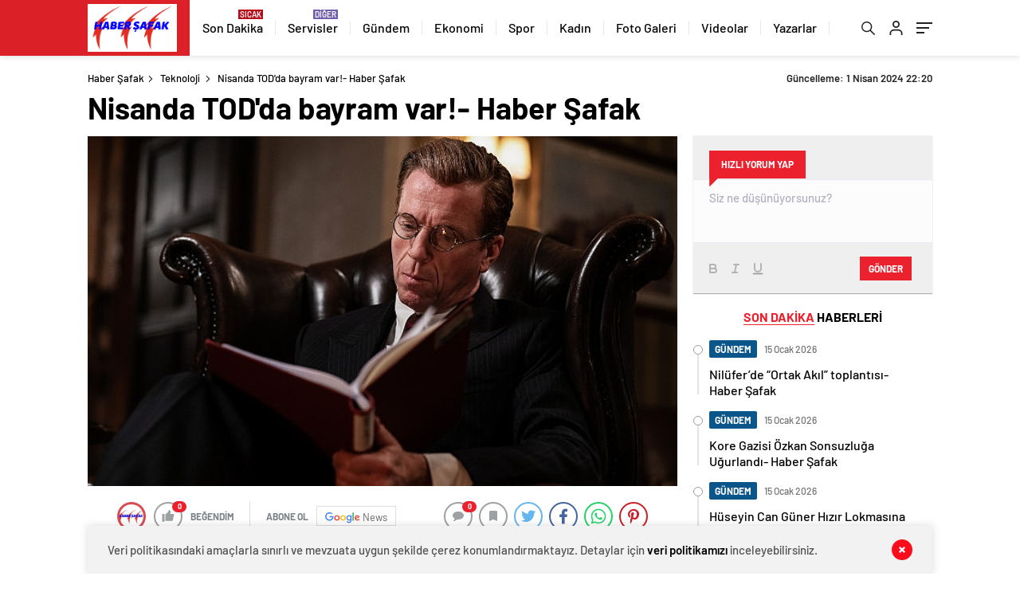

--- FILE ---
content_type: text/html; charset=UTF-8
request_url: https://habersafak.com/nisanda-todda-bayram-var-haber-safak/
body_size: 37912
content:
<!doctype html>
<html lang="tr" itemscope="" itemtype="https://schema.org/Organization">

<head>

    <meta http-equiv="Content-Type" content="text/html; charset=utf-8" />
    <meta name="viewport" content="width=device-width, initial-scale=1.0, maximum-scale=1.0, user-scalable=no" />
    <meta name='robots' content='index, follow, max-image-preview:large, max-snippet:-1, max-video-preview:-1' />
	<style>img:is([sizes="auto" i], [sizes^="auto," i]) { contain-intrinsic-size: 3000px 1500px }</style>
	
	<!-- This site is optimized with the Yoast SEO plugin v26.2 - https://yoast.com/wordpress/plugins/seo/ -->
	<title>Nisanda TOD&#039;da bayram var!- Haber Şafak - Haber Şafak</title>
	<link rel="canonical" href="https://habersafak.com/nisanda-todda-bayram-var-haber-safak/" />
	<meta property="og:locale" content="tr_TR" />
	<meta property="og:type" content="article" />
	<meta property="og:title" content="Nisanda TOD&#039;da bayram var!- Haber Şafak - Haber Şafak" />
	<meta property="og:description" content="TOD, nisan ayını sinemaseverleri heyecanlandıracak filmler ve çok özel içeriklerle karşılıyor." />
	<meta property="og:url" content="https://habersafak.com/nisanda-todda-bayram-var-haber-safak/" />
	<meta property="og:site_name" content="Haber Şafak" />
	<meta property="article:published_time" content="2024-04-01T19:20:11+00:00" />
	<meta property="og:image" content="https://habersafak.com/wp-content/uploads/2024/04/nisanda-todda-bayram-var-haber-safak.jpg" />
	<meta property="og:image:width" content="641" />
	<meta property="og:image:height" content="380" />
	<meta property="og:image:type" content="image/png" />
	<meta name="author" content="Haber Şafak" />
	<meta name="twitter:card" content="summary_large_image" />
	<meta name="twitter:label1" content="Yazan:" />
	<meta name="twitter:data1" content="Haber Şafak" />
	<meta name="twitter:label2" content="Tahmini okuma süresi" />
	<meta name="twitter:data2" content="3 dakika" />
	<script type="application/ld+json" class="yoast-schema-graph">{"@context":"https://schema.org","@graph":[{"@type":"Article","@id":"https://habersafak.com/nisanda-todda-bayram-var-haber-safak/#article","isPartOf":{"@id":"https://habersafak.com/nisanda-todda-bayram-var-haber-safak/"},"author":{"name":"Haber Şafak","@id":"https://habersafak.com/#/schema/person/fc072da747fd3566c2262c9a8b2d820e"},"headline":"Nisanda TOD&#039;da bayram var!- Haber Şafak","datePublished":"2024-04-01T19:20:11+00:00","mainEntityOfPage":{"@id":"https://habersafak.com/nisanda-todda-bayram-var-haber-safak/"},"wordCount":605,"commentCount":0,"publisher":{"@id":"https://habersafak.com/#organization"},"image":{"@id":"https://habersafak.com/nisanda-todda-bayram-var-haber-safak/#primaryimage"},"thumbnailUrl":"https://habersafak.com/wp-content/uploads/2024/04/nisanda-todda-bayram-var-haber-safak.jpg","articleSection":["Teknoloji"],"inLanguage":"tr","potentialAction":[{"@type":"CommentAction","name":"Comment","target":["https://habersafak.com/nisanda-todda-bayram-var-haber-safak/#respond"]}]},{"@type":"WebPage","@id":"https://habersafak.com/nisanda-todda-bayram-var-haber-safak/","url":"https://habersafak.com/nisanda-todda-bayram-var-haber-safak/","name":"Nisanda TOD&#039;da bayram var!- Haber Şafak - Haber Şafak","isPartOf":{"@id":"https://habersafak.com/#website"},"primaryImageOfPage":{"@id":"https://habersafak.com/nisanda-todda-bayram-var-haber-safak/#primaryimage"},"image":{"@id":"https://habersafak.com/nisanda-todda-bayram-var-haber-safak/#primaryimage"},"thumbnailUrl":"https://habersafak.com/wp-content/uploads/2024/04/nisanda-todda-bayram-var-haber-safak.jpg","datePublished":"2024-04-01T19:20:11+00:00","breadcrumb":{"@id":"https://habersafak.com/nisanda-todda-bayram-var-haber-safak/#breadcrumb"},"inLanguage":"tr","potentialAction":[{"@type":"ReadAction","target":["https://habersafak.com/nisanda-todda-bayram-var-haber-safak/"]}]},{"@type":"ImageObject","inLanguage":"tr","@id":"https://habersafak.com/nisanda-todda-bayram-var-haber-safak/#primaryimage","url":"https://habersafak.com/wp-content/uploads/2024/04/nisanda-todda-bayram-var-haber-safak.jpg","contentUrl":"https://habersafak.com/wp-content/uploads/2024/04/nisanda-todda-bayram-var-haber-safak.jpg","width":641,"height":380,"caption":"nisanda-todda-bayram-var-haber-safak.jpg"},{"@type":"BreadcrumbList","@id":"https://habersafak.com/nisanda-todda-bayram-var-haber-safak/#breadcrumb","itemListElement":[{"@type":"ListItem","position":1,"name":"Anasayfa","item":"https://habersafak.com/"},{"@type":"ListItem","position":2,"name":"Nisanda TOD&#039;da bayram var!- Haber Şafak"}]},{"@type":"WebSite","@id":"https://habersafak.com/#website","url":"https://habersafak.com/","name":"Haber Şafak","description":"Güncel ve Son Dakika Haberleri","publisher":{"@id":"https://habersafak.com/#organization"},"potentialAction":[{"@type":"SearchAction","target":{"@type":"EntryPoint","urlTemplate":"https://habersafak.com/?s={search_term_string}"},"query-input":{"@type":"PropertyValueSpecification","valueRequired":true,"valueName":"search_term_string"}}],"inLanguage":"tr"},{"@type":"Organization","@id":"https://habersafak.com/#organization","name":"Haber Şafak","url":"https://habersafak.com/","logo":{"@type":"ImageObject","inLanguage":"tr","@id":"https://habersafak.com/#/schema/logo/image/","url":"https://habersafak.com/wp-content/uploads/2025/07/habersafak.png","contentUrl":"https://habersafak.com/wp-content/uploads/2025/07/habersafak.png","width":548,"height":225,"caption":"Haber Şafak"},"image":{"@id":"https://habersafak.com/#/schema/logo/image/"}},{"@type":"Person","@id":"https://habersafak.com/#/schema/person/fc072da747fd3566c2262c9a8b2d820e","name":"Haber Şafak","image":{"@type":"ImageObject","inLanguage":"tr","@id":"https://habersafak.com/#/schema/person/image/","url":"https://secure.gravatar.com/avatar/662e174835fda0b99680454eab21ec37d65dcb070b25fbe8f1ba195a9ed39131?s=96&d=mm&r=g","contentUrl":"https://secure.gravatar.com/avatar/662e174835fda0b99680454eab21ec37d65dcb070b25fbe8f1ba195a9ed39131?s=96&d=mm&r=g","caption":"Haber Şafak"},"description":"Surda bir gedik açtık mukaddes mi mukaddes, Ey kahpe rüzgar artık ne yönden esersen es","sameAs":["https://habersafak.com"],"url":"https://habersafak.com/author/habersafak/"}]}</script>
	<!-- / Yoast SEO plugin. -->


<link rel='dns-prefetch' href='//cdn.quilljs.com' />
<link rel="alternate" type="application/rss+xml" title="Haber Şafak &raquo; Nisanda TOD&#039;da bayram var!- Haber Şafak yorum akışı" href="https://habersafak.com/nisanda-todda-bayram-var-haber-safak/feed/" />

<style id='classic-theme-styles-inline-css' type='text/css'>
/*! This file is auto-generated */
.wp-block-button__link{color:#fff;background-color:#32373c;border-radius:9999px;box-shadow:none;text-decoration:none;padding:calc(.667em + 2px) calc(1.333em + 2px);font-size:1.125em}.wp-block-file__button{background:#32373c;color:#fff;text-decoration:none}
</style>
<style id='global-styles-inline-css' type='text/css'>
:root{--wp--preset--aspect-ratio--square: 1;--wp--preset--aspect-ratio--4-3: 4/3;--wp--preset--aspect-ratio--3-4: 3/4;--wp--preset--aspect-ratio--3-2: 3/2;--wp--preset--aspect-ratio--2-3: 2/3;--wp--preset--aspect-ratio--16-9: 16/9;--wp--preset--aspect-ratio--9-16: 9/16;--wp--preset--color--black: #000000;--wp--preset--color--cyan-bluish-gray: #abb8c3;--wp--preset--color--white: #ffffff;--wp--preset--color--pale-pink: #f78da7;--wp--preset--color--vivid-red: #cf2e2e;--wp--preset--color--luminous-vivid-orange: #ff6900;--wp--preset--color--luminous-vivid-amber: #fcb900;--wp--preset--color--light-green-cyan: #7bdcb5;--wp--preset--color--vivid-green-cyan: #00d084;--wp--preset--color--pale-cyan-blue: #8ed1fc;--wp--preset--color--vivid-cyan-blue: #0693e3;--wp--preset--color--vivid-purple: #9b51e0;--wp--preset--gradient--vivid-cyan-blue-to-vivid-purple: linear-gradient(135deg,rgba(6,147,227,1) 0%,rgb(155,81,224) 100%);--wp--preset--gradient--light-green-cyan-to-vivid-green-cyan: linear-gradient(135deg,rgb(122,220,180) 0%,rgb(0,208,130) 100%);--wp--preset--gradient--luminous-vivid-amber-to-luminous-vivid-orange: linear-gradient(135deg,rgba(252,185,0,1) 0%,rgba(255,105,0,1) 100%);--wp--preset--gradient--luminous-vivid-orange-to-vivid-red: linear-gradient(135deg,rgba(255,105,0,1) 0%,rgb(207,46,46) 100%);--wp--preset--gradient--very-light-gray-to-cyan-bluish-gray: linear-gradient(135deg,rgb(238,238,238) 0%,rgb(169,184,195) 100%);--wp--preset--gradient--cool-to-warm-spectrum: linear-gradient(135deg,rgb(74,234,220) 0%,rgb(151,120,209) 20%,rgb(207,42,186) 40%,rgb(238,44,130) 60%,rgb(251,105,98) 80%,rgb(254,248,76) 100%);--wp--preset--gradient--blush-light-purple: linear-gradient(135deg,rgb(255,206,236) 0%,rgb(152,150,240) 100%);--wp--preset--gradient--blush-bordeaux: linear-gradient(135deg,rgb(254,205,165) 0%,rgb(254,45,45) 50%,rgb(107,0,62) 100%);--wp--preset--gradient--luminous-dusk: linear-gradient(135deg,rgb(255,203,112) 0%,rgb(199,81,192) 50%,rgb(65,88,208) 100%);--wp--preset--gradient--pale-ocean: linear-gradient(135deg,rgb(255,245,203) 0%,rgb(182,227,212) 50%,rgb(51,167,181) 100%);--wp--preset--gradient--electric-grass: linear-gradient(135deg,rgb(202,248,128) 0%,rgb(113,206,126) 100%);--wp--preset--gradient--midnight: linear-gradient(135deg,rgb(2,3,129) 0%,rgb(40,116,252) 100%);--wp--preset--font-size--small: 13px;--wp--preset--font-size--medium: 20px;--wp--preset--font-size--large: 36px;--wp--preset--font-size--x-large: 42px;--wp--preset--spacing--20: 0.44rem;--wp--preset--spacing--30: 0.67rem;--wp--preset--spacing--40: 1rem;--wp--preset--spacing--50: 1.5rem;--wp--preset--spacing--60: 2.25rem;--wp--preset--spacing--70: 3.38rem;--wp--preset--spacing--80: 5.06rem;--wp--preset--shadow--natural: 6px 6px 9px rgba(0, 0, 0, 0.2);--wp--preset--shadow--deep: 12px 12px 50px rgba(0, 0, 0, 0.4);--wp--preset--shadow--sharp: 6px 6px 0px rgba(0, 0, 0, 0.2);--wp--preset--shadow--outlined: 6px 6px 0px -3px rgba(255, 255, 255, 1), 6px 6px rgba(0, 0, 0, 1);--wp--preset--shadow--crisp: 6px 6px 0px rgba(0, 0, 0, 1);}:where(.is-layout-flex){gap: 0.5em;}:where(.is-layout-grid){gap: 0.5em;}body .is-layout-flex{display: flex;}.is-layout-flex{flex-wrap: wrap;align-items: center;}.is-layout-flex > :is(*, div){margin: 0;}body .is-layout-grid{display: grid;}.is-layout-grid > :is(*, div){margin: 0;}:where(.wp-block-columns.is-layout-flex){gap: 2em;}:where(.wp-block-columns.is-layout-grid){gap: 2em;}:where(.wp-block-post-template.is-layout-flex){gap: 1.25em;}:where(.wp-block-post-template.is-layout-grid){gap: 1.25em;}.has-black-color{color: var(--wp--preset--color--black) !important;}.has-cyan-bluish-gray-color{color: var(--wp--preset--color--cyan-bluish-gray) !important;}.has-white-color{color: var(--wp--preset--color--white) !important;}.has-pale-pink-color{color: var(--wp--preset--color--pale-pink) !important;}.has-vivid-red-color{color: var(--wp--preset--color--vivid-red) !important;}.has-luminous-vivid-orange-color{color: var(--wp--preset--color--luminous-vivid-orange) !important;}.has-luminous-vivid-amber-color{color: var(--wp--preset--color--luminous-vivid-amber) !important;}.has-light-green-cyan-color{color: var(--wp--preset--color--light-green-cyan) !important;}.has-vivid-green-cyan-color{color: var(--wp--preset--color--vivid-green-cyan) !important;}.has-pale-cyan-blue-color{color: var(--wp--preset--color--pale-cyan-blue) !important;}.has-vivid-cyan-blue-color{color: var(--wp--preset--color--vivid-cyan-blue) !important;}.has-vivid-purple-color{color: var(--wp--preset--color--vivid-purple) !important;}.has-black-background-color{background-color: var(--wp--preset--color--black) !important;}.has-cyan-bluish-gray-background-color{background-color: var(--wp--preset--color--cyan-bluish-gray) !important;}.has-white-background-color{background-color: var(--wp--preset--color--white) !important;}.has-pale-pink-background-color{background-color: var(--wp--preset--color--pale-pink) !important;}.has-vivid-red-background-color{background-color: var(--wp--preset--color--vivid-red) !important;}.has-luminous-vivid-orange-background-color{background-color: var(--wp--preset--color--luminous-vivid-orange) !important;}.has-luminous-vivid-amber-background-color{background-color: var(--wp--preset--color--luminous-vivid-amber) !important;}.has-light-green-cyan-background-color{background-color: var(--wp--preset--color--light-green-cyan) !important;}.has-vivid-green-cyan-background-color{background-color: var(--wp--preset--color--vivid-green-cyan) !important;}.has-pale-cyan-blue-background-color{background-color: var(--wp--preset--color--pale-cyan-blue) !important;}.has-vivid-cyan-blue-background-color{background-color: var(--wp--preset--color--vivid-cyan-blue) !important;}.has-vivid-purple-background-color{background-color: var(--wp--preset--color--vivid-purple) !important;}.has-black-border-color{border-color: var(--wp--preset--color--black) !important;}.has-cyan-bluish-gray-border-color{border-color: var(--wp--preset--color--cyan-bluish-gray) !important;}.has-white-border-color{border-color: var(--wp--preset--color--white) !important;}.has-pale-pink-border-color{border-color: var(--wp--preset--color--pale-pink) !important;}.has-vivid-red-border-color{border-color: var(--wp--preset--color--vivid-red) !important;}.has-luminous-vivid-orange-border-color{border-color: var(--wp--preset--color--luminous-vivid-orange) !important;}.has-luminous-vivid-amber-border-color{border-color: var(--wp--preset--color--luminous-vivid-amber) !important;}.has-light-green-cyan-border-color{border-color: var(--wp--preset--color--light-green-cyan) !important;}.has-vivid-green-cyan-border-color{border-color: var(--wp--preset--color--vivid-green-cyan) !important;}.has-pale-cyan-blue-border-color{border-color: var(--wp--preset--color--pale-cyan-blue) !important;}.has-vivid-cyan-blue-border-color{border-color: var(--wp--preset--color--vivid-cyan-blue) !important;}.has-vivid-purple-border-color{border-color: var(--wp--preset--color--vivid-purple) !important;}.has-vivid-cyan-blue-to-vivid-purple-gradient-background{background: var(--wp--preset--gradient--vivid-cyan-blue-to-vivid-purple) !important;}.has-light-green-cyan-to-vivid-green-cyan-gradient-background{background: var(--wp--preset--gradient--light-green-cyan-to-vivid-green-cyan) !important;}.has-luminous-vivid-amber-to-luminous-vivid-orange-gradient-background{background: var(--wp--preset--gradient--luminous-vivid-amber-to-luminous-vivid-orange) !important;}.has-luminous-vivid-orange-to-vivid-red-gradient-background{background: var(--wp--preset--gradient--luminous-vivid-orange-to-vivid-red) !important;}.has-very-light-gray-to-cyan-bluish-gray-gradient-background{background: var(--wp--preset--gradient--very-light-gray-to-cyan-bluish-gray) !important;}.has-cool-to-warm-spectrum-gradient-background{background: var(--wp--preset--gradient--cool-to-warm-spectrum) !important;}.has-blush-light-purple-gradient-background{background: var(--wp--preset--gradient--blush-light-purple) !important;}.has-blush-bordeaux-gradient-background{background: var(--wp--preset--gradient--blush-bordeaux) !important;}.has-luminous-dusk-gradient-background{background: var(--wp--preset--gradient--luminous-dusk) !important;}.has-pale-ocean-gradient-background{background: var(--wp--preset--gradient--pale-ocean) !important;}.has-electric-grass-gradient-background{background: var(--wp--preset--gradient--electric-grass) !important;}.has-midnight-gradient-background{background: var(--wp--preset--gradient--midnight) !important;}.has-small-font-size{font-size: var(--wp--preset--font-size--small) !important;}.has-medium-font-size{font-size: var(--wp--preset--font-size--medium) !important;}.has-large-font-size{font-size: var(--wp--preset--font-size--large) !important;}.has-x-large-font-size{font-size: var(--wp--preset--font-size--x-large) !important;}
:where(.wp-block-post-template.is-layout-flex){gap: 1.25em;}:where(.wp-block-post-template.is-layout-grid){gap: 1.25em;}
:where(.wp-block-columns.is-layout-flex){gap: 2em;}:where(.wp-block-columns.is-layout-grid){gap: 2em;}
:root :where(.wp-block-pullquote){font-size: 1.5em;line-height: 1.6;}
</style>
<script type="text/javascript" src="https://habersafak.com/wp-includes/js/jquery/jquery.min.js?ver=3.7.1" id="jquery-core-js"></script>
<script type="text/javascript" src="https://habersafak.com/wp-includes/js/jquery/jquery-migrate.min.js?ver=3.4.1" id="jquery-migrate-js"></script>
<script type="text/javascript" id="jquery-js-after">
/* <![CDATA[ */
var $ = jQuery.noConflict();
/* ]]> */
</script>
<link rel="https://api.w.org/" href="https://habersafak.com/wp-json/" /><link rel="alternate" title="JSON" type="application/json" href="https://habersafak.com/wp-json/wp/v2/posts/118258" /><link rel="EditURI" type="application/rsd+xml" title="RSD" href="https://habersafak.com/xmlrpc.php?rsd" />
<meta name="generator" content="WordPress 6.8.3" />
<link rel='shortlink' href='https://habersafak.com/?p=118258' />
<link rel="alternate" title="oEmbed (JSON)" type="application/json+oembed" href="https://habersafak.com/wp-json/oembed/1.0/embed?url=https%3A%2F%2Fhabersafak.com%2Fnisanda-todda-bayram-var-haber-safak%2F" />
<link rel="alternate" title="oEmbed (XML)" type="text/xml+oembed" href="https://habersafak.com/wp-json/oembed/1.0/embed?url=https%3A%2F%2Fhabersafak.com%2Fnisanda-todda-bayram-var-haber-safak%2F&#038;format=xml" />
    <meta property="og:title" content="Nisanda TOD&#039;da bayram var!- Haber Şafak" />
                <meta property="og:image" content="https://habersafak.com/wp-content/uploads/2024/04/nisanda-todda-bayram-var-haber-safak.jpg" />
            <link rel="icon" href="https://habersafak.com/wp-content/uploads/2024/11/cropped-habersafak-32x32.png" sizes="32x32" />
<link rel="icon" href="https://habersafak.com/wp-content/uploads/2024/11/cropped-habersafak-192x192.png" sizes="192x192" />
<link rel="apple-touch-icon" href="https://habersafak.com/wp-content/uploads/2024/11/cropped-habersafak-180x180.png" />
<meta name="msapplication-TileImage" content="https://habersafak.com/wp-content/uploads/2024/11/cropped-habersafak-270x270.png" />
            <link rel="Shortcut Icon" href="https://habersafak.com/wp-content/uploads/2024/07/habersafak.png" type="image/x-icon">
    <link rel="stylesheet" href="https://habersafak.com/wp-content/themes/haberadam/Css/styles.css?v=1.0" />
    <link rel="stylesheet" href="https://habersafak.com/wp-content/themes/haberadam/Css/owl.carousel.min.css">
            <link rel="stylesheet" href="https://habersafak.com/wp-content/themes/haberadam/icon/style.css" />

        <link rel="stylesheet" href="https://habersafak.com/wp-content/themes/haberadam/Css/theme_style.css">
    

    <link rel="preload" href="https://habersafak.com/wp-content/themes/haberadam/fonts/barlow-regular.woff2" as="font" crossorigin>
    <link rel="preload" href="https://habersafak.com/wp-content/themes/haberadam/fonts/barlow-medium.woff2" as="font" crossorigin>
    <link rel="preload" href="https://habersafak.com/wp-content/themes/haberadam/fonts/barlow-semibold.woff2" as="font" crossorigin>
    <link rel="preload" href="https://habersafak.com/wp-content/themes/haberadam/fonts/barlow-bold.woff2" as="font" crossorigin>
    <link rel="preload" href="https://habersafak.com/wp-content/themes/haberadam/fonts/barlow-regular2.woff2" as="font" crossorigin>
    <link rel="preload" href="https://habersafak.com/wp-content/themes/haberadam/fonts/barlow-medium2.woff2" as="font" crossorigin>
    <link rel="preload" href="https://habersafak.com/wp-content/themes/haberadam/fonts/barlow-semibold2.woff2" as="font" crossorigin>
    <link rel="preload" href="https://habersafak.com/wp-content/themes/haberadam/fonts/barlow-bold2.woff2" as="font" crossorigin>
    <style>
        @font-face {
            font-family: 'Barlow';
            font-style: normal;
            font-weight: 400;
            src: url(https://habersafak.com/wp-content/themes/haberadam/fonts/barlow-regular.woff2) format('woff2');
            unicode-range: U+0000-00FF, U+0131, U+0152-0153, U+02BB-02BC, U+02C6, U+02DA, U+02DC, U+2000-206F, U+2074, U+20AC, U+2122, U+2191, U+2193, U+2212, U+2215, U+FEFF, U+FFFD;
            font-display: swap;
        }

        @font-face {
            font-family: 'Barlow';
            font-style: normal;
            font-weight: 500;
            src: url(https://habersafak.com/wp-content/themes/haberadam/fonts/barlow-medium.woff2) format('woff2');
            unicode-range: U+0000-00FF, U+0131, U+0152-0153, U+02BB-02BC, U+02C6, U+02DA, U+02DC, U+2000-206F, U+2074, U+20AC, U+2122, U+2191, U+2193, U+2212, U+2215, U+FEFF, U+FFFD;
            font-display: swap;
        }

        @font-face {
            font-family: 'Barlow';
            font-style: normal;
            font-weight: 600;
            src: url(https://habersafak.com/wp-content/themes/haberadam/fonts/barlow-semibold.woff2) format('woff2');
            unicode-range: U+0000-00FF, U+0131, U+0152-0153, U+02BB-02BC, U+02C6, U+02DA, U+02DC, U+2000-206F, U+2074, U+20AC, U+2122, U+2191, U+2193, U+2212, U+2215, U+FEFF, U+FFFD;
            font-display: swap;
        }

        @font-face {
            font-family: 'Barlow';
            font-style: normal;
            font-weight: 700;
            src: url(https://habersafak.com/wp-content/themes/haberadam/fonts/barlow-bold.woff2) format('woff2');
            unicode-range: U+0000-00FF, U+0131, U+0152-0153, U+02BB-02BC, U+02C6, U+02DA, U+02DC, U+2000-206F, U+2074, U+20AC, U+2122, U+2191, U+2193, U+2212, U+2215, U+FEFF, U+FFFD;
            font-display: swap;
        }

        @font-face {
            font-family: 'Barlow';
            font-style: normal;
            font-weight: 400;
            src: url(https://habersafak.com/wp-content/themes/haberadam/fonts/barlow-regular2.woff2) format('woff2');
            unicode-range: U+0100-024F, U+0259, U+1E00-1EFF, U+2020, U+20A0-20AB, U+20AD-20CF, U+2113, U+2C60-2C7F, U+A720-A7FF;
            font-display: swap;
        }

        @font-face {
            font-family: 'Barlow';
            font-style: normal;
            font-weight: 500;
            src: url(https://habersafak.com/wp-content/themes/haberadam/fonts/barlow-medium2.woff2) format('woff2');
            unicode-range: U+0100-024F, U+0259, U+1E00-1EFF, U+2020, U+20A0-20AB, U+20AD-20CF, U+2113, U+2C60-2C7F, U+A720-A7FF;
            font-display: swap;
        }

        @font-face {
            font-family: 'Barlow';
            font-style: normal;
            font-weight: 600;
            src: url(https://habersafak.com/wp-content/themes/haberadam/fonts/barlow-semibold2.woff2) format('woff2');
            unicode-range: U+0100-024F, U+0259, U+1E00-1EFF, U+2020, U+20A0-20AB, U+20AD-20CF, U+2113, U+2C60-2C7F, U+A720-A7FF;
            font-display: swap;
        }

        @font-face {
            font-family: 'Barlow';
            font-style: normal;
            font-weight: 700;
            src: url(https://habersafak.com/wp-content/themes/haberadam/fonts/barlow-bold2.woff2) format('woff2');
            unicode-range: U+0100-024F, U+0259, U+1E00-1EFF, U+2020, U+20A0-20AB, U+20AD-20CF, U+2113, U+2C60-2C7F, U+A720-A7FF;
            font-display: swap;
        }
    </style>

        <style>
    body{
        background-color: #e5e5e5;
    }
    .scdovizin button, .scdovizintab > div.active{
        background-color: #db2027;
    }
    .scdovizintab > div.active{
        border-color: #db2027;
    }
    .scdovizin-inputs.scifull span{
        border-color: #db202725;
    }
    #header-shape-gradient {
        --color-stop: #db2027;
        --color-bot: #db2027;
    }
    #zuck-modal-content .story-viewer .slides .item>.media{width: 700px;}
    #zuck-modal-content .strydesc{color: }
    .newsBox2 > i{background: #db2027;opacity: 0.7;}
    .ayarlarkaydet.ayarkheader:hover {background-color:#db2027;}
    .iletisim svg.titledot rect {fill:#db2027;}
    .videoNewsBox ul li a strong:hover{color: #db2027}
    .pageWrapper .pageMainWrap .contentWrap .pageNav ul li.active a:before, header{background: #db2027}
    .pageWrapper .pageMainWrap .contentWrap .wideArea .contactForm .submit{background: #db2027}
    .tag{background: #db2027}
    .newsBox:hover>strong{color:#db2027}
    .newsBox>strong:hover{color:#db2027}
    .authorBox ul li a strong,#owl-wleft-slider3 .owl-nav button:hover{color:#db2027}
    .options-icons.iconcom:hover .icon-border {
      background-color: #db2027;
      border-color: #db2027;
    }
    @media only screen and (max-width: 480px) {
        .header-bottom {
            background: #db2027;
        }
    }

    .desk-menu-top ul li:first-child, .desk-menu-bottom-left li a:before, .desk-menu-bottom-right ul li a,
    .desk-menu-bottom-right ul li a span
    {color: #c9c9c990}
    .desk-menu-bottom-left li a i{ background-color: #c9c9c990 }
    .desk-menu-bottom-left li a, .desk-menu-bottom-right ul li a, .desk-menu-bottom-right ul li a span { border-color: #c9c9c990; }
    .desk-menu-bottom-right ul li a span svg path { fill: #c9c9c990; }

    .left .more a{background-color: #db2027}

    #home > .bottom > .left .twoLineNews > div > div > div > div > div > div a strong:hover{color: #db2027}
    .videoNewsBox ul li a span i{background: #db2027}
    .pageWrapper .pageMainWrap .contentWrap .wideArea .contactForm .submit{background: #db2027}
    .pageWrapper .pageMainWrap .contentWrap .pageNav ul li.active a:before{background: #db2027}
    .pageWrapper .pageMainWrap .contentWrap .pageNav ul li > a:before{background: #db2027}
    .header2.withHeader3 .hd-top, .hmfix .header2.withHeader3 .hd-bot.on, .hmfix .header-bottom.on, .wleft-slider-left li.active a figure, .hd-bot,
    .hd-bot, .header2.withHeader3 .hd-top, .hmfix .header2.withHeader3 .hd-bot.on, .yol-in-bottom ul li a span
    { border-color: #db2027; }
    header .menu-item-has-children ul.sub-menu{ background-color: #222222 }
    .desk-menu{ background-color:#2a2929 }
    .bvgl-title{border-color: #db2027 }
    div#owl-wleft-slider3 .owl-dots button:hover:after, div#owl-wleft-slider3 .owl-dots button.active:after,
    .main-manset .owl-dots button.active, .main-manset .owl-nav .owl-prev:hover, .main-manset .owl-nav .owl-next:hover,
    .tab-up-in .owl-dots button.active, .header-bottom-left:before, .header-bottom-left #logo,
    .header-bottom-left nav ul li a:after, .hd-bot-left #logo, .hd-bot-left .mobile-logo, a.mobile-logo, .gazete-detay-left ul li a:before
    {
        background-color: #db2027;
    }

    .yr-in a p:hover,.hd-bot-right nav ul li a:hover{ color:#db2027 }

    #owl-wleft-slider2 .owl-dots button.active,div#owl-wleft-slider .owl-dots button.active, div#owl-wleft-slider3 .owl-dots button.active,
    .tab-up-in .owl-dots button.active, .main-manset #owl-main-manset .owl-dot.active{
        background-color: #db2027 !important;
    }
    .yol-in-bottom ul li a span{ border-color: #db2027 !important; }

    #home.container .newsBox>strong span:hover, #home.container .newsBox>strong:hover span, .flmc .news-four-2 .news-four-in span:hover,
    .kat-grid-right-five a:hover strong, #home.container .newsBox>strong:hover span, .fively-left a:hover h5, .news-four-in a.news-four-link:hover .news-four-in-title span,
    .yol-in-bottom ul li a:hover span, .footer-links-left ul li a:hover, .gazete-detay-left ul li a:hover span, .gazete-detay-left ul li a.active span,
    .gazete-dr-gun li a:hover, .gazeteler-top h1 b
    {
        color: #db2027 !important;
    }

    .hm-top .select-vakit{ background-color: #db2027 }

    .mobile-menu h3{ color: #db2027 }

        footer .logo-pattern{background-color: #db2027}
    
    
    @media screen and (max-width:568px) {
        #home > .bottom .left .sixNewsSymmetry > div {
            width: 100%;
            flex: 100%;
            max-width: 100%;
            padding-left: 5px;
            padding-right: 5px !important;
        }
    }

        .ows-in h3, #owl-wleft-slider2 .ows-in h3, #owl-wleft-slider3 .ows-in h3, .main-manset-title h3,.tab-up-title h3{text-transform: unset;}
        .ows-in h3::first-line{color:#e5d520}
            .container .newsBox>strong:hover span{ color: #db2027 }
    .genel-veri{background-color: #d9242f}

    .mid-va span,.corona1,.corona2{background-color: #b21c26}
    .mid-va span:first-child{background-color: transparent}
    .weat-d-tag a:hover{background-color: #db2027 !important;border-color: #db2027 !important;}
</style>

    <script>
        var ajaxurl = "https://habersafak.com/wp-admin/admin-ajax.php";
    </script>
    
    <style>
.katopu-tv-slider {
  display: flex;
  overflow-x: auto;
  background: #fff;
  padding: 5px;
  border: 1px solid #ddd;
}
.katopu-tv-slider .item {
  flex: 0 0 auto;
  width: 120px;
  text-align: center;
  margin-right: 8px;
  background: #eaeaea;
  padding: 8px;
  border-radius: 4px;
}
.katopu-tv-slider .item:hover {
  background: #d0e1f9;
}
</style>

<style>
.katopu-tv-slider {
  display: flex;
  overflow-x: auto;
  background: #fff;
  padding: 5px;
  border: 1px solid #ddd;
}
.katopu-tv-slider .item {
  flex: 0 0 auto;
  width: 120px;
  text-align: center;
  margin-right: 8px;
  background: #eaeaea;
  padding: 8px;
  border-radius: 4px;
}
.katopu-tv-slider .item:hover {
  background: #d0e1f9;
}
</style>

    
</head>

<body class=" bgWhite mm-wrapper">
    <header class="header1 ">
        <div class="header-bottom">
        <div class="container">
            <div class="flex-between">
                <div class="header-bottom-left">
                    <div class="logo-pattern">
</div>

<a href="https://habersafak.com/" id="logo" class="desktop-logo"><img src="https://habersafak.com/wp-content/uploads/2024/07/habersafak.png" class="logo-lzy" alt="Haber Şafak" /></a>
<a href="https://habersafak.com/" class="mobile-logo"><img src="https://habersafak.com/wp-content/uploads/2024/07/habersafak.png" class="logo-lzy"  alt="Haber Şafak" /></a>                    <nav>
                        <ul id="menu-ust-menu" class="menu"><li id="menu-item-125868" class="menu-attr red2 menu-item menu-item-type-post_type menu-item-object-page menu-item-125868"><a href="https://habersafak.com/son-dakika/" title="SICAK">Son Dakika</a></li>
<li id="menu-item-125869" class="menu-attr purple2 menu-item menu-item-type-custom menu-item-object-custom menu-item-has-children menu-item-125869"><a href="#" title="DİĞER">Servisler</a>
<ul class="sub-menu">
	<li id="menu-item-125870" class="menu-item menu-item-type-post_type menu-item-object-page menu-item-125870"><a href="https://habersafak.com/sinema/">Vizyondaki Filmler</a></li>
	<li id="menu-item-125871" class="menu-item menu-item-type-custom menu-item-object-custom menu-item-125871"><a href="/sinema/?list=haftanin-filmleri">Haftanin Filmleri</a></li>
	<li id="menu-item-125872" class="menu-item menu-item-type-post_type menu-item-object-page menu-item-125872"><a href="https://habersafak.com/hava-durumu/">Hava Durumu</a></li>
	<li id="menu-item-125873" class="menu-item menu-item-type-post_type menu-item-object-page menu-item-125873"><a href="https://habersafak.com/hava-durumu-2/">Hava Durumu 2</a></li>
	<li id="menu-item-125874" class="menu-item menu-item-type-post_type menu-item-object-page menu-item-125874"><a href="https://habersafak.com/yol-durumu/">Yol Durumu</a></li>
	<li id="menu-item-125875" class="menu-item menu-item-type-post_type menu-item-object-page menu-item-125875"><a href="https://habersafak.com/yol-durumu-2/">Yol Durumu 2</a></li>
	<li id="menu-item-125878" class="menu-item menu-item-type-post_type menu-item-object-page menu-item-125878"><a href="https://habersafak.com/yayin-akislari/">Yayın Akışları</a></li>
	<li id="menu-item-125879" class="menu-item menu-item-type-post_type menu-item-object-page menu-item-125879"><a href="https://habersafak.com/yayin-akislari-2/">Yayın Akışları 2</a></li>
	<li id="menu-item-125880" class="menu-item menu-item-type-post_type menu-item-object-page menu-item-125880"><a href="https://habersafak.com/nobetci-eczaneler/">Nöbetçi Eczaneler</a></li>
	<li id="menu-item-125881" class="menu-item menu-item-type-post_type menu-item-object-page menu-item-125881"><a href="https://habersafak.com/canli-borsa/">Canlı Borsa</a></li>
	<li id="menu-item-125882" class="menu-item menu-item-type-post_type menu-item-object-page menu-item-125882"><a href="https://habersafak.com/namaz-vakitleri/">Namaz Vakitleri</a></li>
	<li id="menu-item-125883" class="menu-item menu-item-type-post_type menu-item-object-page menu-item-125883"><a href="https://habersafak.com/puan-durumu/">Puan Durumu</a></li>
	<li id="menu-item-125884" class="menu-item menu-item-type-post_type menu-item-object-page menu-item-125884"><a href="https://habersafak.com/kripto-paralar/">Kripto Paralar</a></li>
	<li id="menu-item-125885" class="menu-item menu-item-type-post_type menu-item-object-page menu-item-125885"><a href="https://habersafak.com/dovizler/">Dövizler</a></li>
	<li id="menu-item-125886" class="menu-item menu-item-type-post_type menu-item-object-page menu-item-125886"><a href="https://habersafak.com/hisseler/">Hisseler</a></li>
	<li id="menu-item-125887" class="menu-item menu-item-type-post_type menu-item-object-page menu-item-125887"><a href="https://habersafak.com/altinlar/">Altınlar</a></li>
	<li id="menu-item-125888" class="menu-item menu-item-type-post_type menu-item-object-page menu-item-125888"><a href="https://habersafak.com/pariteler/">Pariteler</a></li>
</ul>
</li>
<li id="menu-item-125889" class="menu-item menu-item-type-taxonomy menu-item-object-category menu-item-125889"><a href="https://habersafak.com/category/gundem/">Gündem</a></li>
<li id="menu-item-125890" class="menu-item menu-item-type-taxonomy menu-item-object-category menu-item-125890"><a href="https://habersafak.com/category/ekonomi/">Ekonomi</a></li>
<li id="menu-item-125891" class="menu-item menu-item-type-taxonomy menu-item-object-category menu-item-125891"><a href="https://habersafak.com/category/spor/">Spor</a></li>
<li id="menu-item-125892" class="menu-item menu-item-type-taxonomy menu-item-object-category menu-item-125892"><a href="https://habersafak.com/category/magazin/">Kadın</a></li>
<li id="menu-item-125893" class="menu-item menu-item-type-taxonomy menu-item-object-category menu-item-125893"><a href="https://habersafak.com/category/foto-galeri/">Foto Galeri</a></li>
<li id="menu-item-125894" class="menu-item menu-item-type-taxonomy menu-item-object-category menu-item-125894"><a href="https://habersafak.com/category/video-galeri/">Videolar</a></li>
<li id="menu-item-125895" class="menu-item menu-item-type-post_type menu-item-object-page menu-item-125895"><a href="https://habersafak.com/yazarlar/">Yazarlar</a></li>
</ul>                    </nav>
                </div>
                <div class="header-bottom-right">

                    <div class="header-bottom-right-options">
                        
<ul>

    <li class="hdr-s "><a href="javascript:;">
      <svg id="asd" class="des-g" data-name="Layer 1" xmlns="https://www.w3.org/2000/svg" width="17" height="19" viewBox="0 0 23.08 23.2"><path d="M15.39,15.39l7,7.11ZM1,9.09a8.09,8.09,0,1,1,8.09,8.08A8.09,8.09,0,0,1,1,9.09Z" transform="translate(0 0)" style="fill:none;stroke:#222;stroke-linecap:round;stroke-width:2px"></path></svg>
            <!--<img src="https://habersafak.com/wp-content/themes/haberadam/img/icons/searchw.png" alt="s" class="mb-g">-->

            <svg id="asd" class="mobileg-g" data-name="Layer 1" xmlns="https://www.w3.org/2000/svg" width="17" height="19" viewBox="0 0 23.08 23.2"><path d="M15.39,15.39l7,7.11ZM1,9.09a8.09,8.09,0,1,1,8.09,8.08A8.09,8.09,0,0,1,1,9.09Z" transform="translate(0 0)" style="fill:none;stroke:#fff;stroke-linecap:round;stroke-width:2px"></path></svg>
        </a>
        <div class="header-search-form" style="visibility: hidden;opacity: 0;transform: translateY(10px);">
            <div class="container">
                <div class="hsf-in">
                    <form class="" action="https://habersafak.com/" method="get">
                        <input type="text" name="s" placeholder="Ne aramak istersiniz?">
                          <div class="s-close">
                            <svg width="12" height="12" version="1.1" id="Capa_1" xmlns="https://www.w3.org/2000/svg" xmlns:xlink="https://www.w3.org/1999/xlink" x="0px" y="0px"
                               viewBox="0 0 47.971 47.971" style="enable-background:new 0 0 47.971 47.971;" xml:space="preserve">
                            <g>
                              <path d="M28.228,23.986L47.092,5.122c1.172-1.171,1.172-3.071,0-4.242c-1.172-1.172-3.07-1.172-4.242,0L23.986,19.744L5.121,0.88
                                c-1.172-1.172-3.07-1.172-4.242,0c-1.172,1.171-1.172,3.071,0,4.242l18.865,18.864L0.879,42.85c-1.172,1.171-1.172,3.071,0,4.242
                                C1.465,47.677,2.233,47.97,3,47.97s1.535-0.293,2.121-0.879l18.865-18.864L42.85,47.091c0.586,0.586,1.354,0.879,2.121,0.879
                                s1.535-0.293,2.121-0.879c1.172-1.171,1.172-3.071,0-4.242L28.228,23.986z" fill="#222"/>
                            </g>
                            <g>
                            </g>
                            <g>
                            </g>
                            <g>
                            </g>
                            <g>
                            </g>
                            <g>
                            </g>
                            <g>
                            </g>
                            <g>
                            </g>
                            <g>
                            </g>
                            <g>
                            </g>
                            <g>
                            </g>
                            <g>
                            </g>
                            <g>
                            </g>
                            <g>
                            </g>
                            <g>
                            </g>
                            <g>
                            </g>
                            </svg>

                          </div>
                    </form>
                </div>
            </div>
        </div>
    </li>
    <li >
                        <a href="https://habersafak.com/giris">
                    <svg xmlns="https://www.w3.org/2000/svg" class="des-g" width="17" height="18" viewBox="0 0 18 20"><path d="M1683,42V40a4,4,0,0,0-4-4h-6a4,4,0,0,0-4,4v2h-2V40a6,6,0,0,1,6-6h6a6,6,0,0,1,6,6v2Zm-12-15a5,5,0,1,1,5,5A5,5,0,0,1,1671,27Zm2,0a3,3,0,1,0,3-3A3,3,0,0,0,1673,27Z" transform="translate(-1667 -22)" fill="#222"/></svg>
                                        <svg xmlns="https://www.w3.org/2000/svg" class="mobileg-g" width="17" height="18" viewBox="0 0 18 20"><path d="M1683,42V40a4,4,0,0,0-4-4h-6a4,4,0,0,0-4,4v2h-2V40a6,6,0,0,1,6-6h6a6,6,0,0,1,6,6v2Zm-12-15a5,5,0,1,1,5,5A5,5,0,0,1,1671,27Zm2,0a3,3,0,1,0,3-3A3,3,0,0,0,1673,27Z" transform="translate(-1667 -22)" fill="#fff"/></svg>
            </a></li>
    <li >
        <div class="hamburger m-toggle">
            <div class="hamburger-in">
                <span></span>
                <span></span>
                <span></span>
            </div>
        </div>
    </li>
</ul>
                    </div>
                </div>
            </div>
        </div>
    </div>
    <div class="mobileSearch">
        <div class="mobileSearch-close">
            <div class="mss-close">
                <svg width="12" height="12" version="1.1" id="Capa_1" xmlns="https://www.w3.org/2000/svg" xmlns:xlink="https://www.w3.org/1999/xlink" x="0px" y="0px" viewBox="0 0 47.971 47.971" style="enable-background:new 0 0 47.971 47.971;" xml:space="preserve">
                    <g>
                        <path d="M28.228,23.986L47.092,5.122c1.172-1.171,1.172-3.071,0-4.242c-1.172-1.172-3.07-1.172-4.242,0L23.986,19.744L5.121,0.88
                                c-1.172-1.172-3.07-1.172-4.242,0c-1.172,1.171-1.172,3.071,0,4.242l18.865,18.864L0.879,42.85c-1.172,1.171-1.172,3.071,0,4.242
                                C1.465,47.677,2.233,47.97,3,47.97s1.535-0.293,2.121-0.879l18.865-18.864L42.85,47.091c0.586,0.586,1.354,0.879,2.121,0.879
                                s1.535-0.293,2.121-0.879c1.172-1.171,1.172-3.071,0-4.242L28.228,23.986z" fill="#222"></path>
                    </g>
                    <g></g>
                    <g></g>
                    <g></g>
                    <g></g>
                    <g></g>
                    <g></g>
                    <g></g>
                    <g></g>
                    <g></g>
                    <g></g>
                    <g></g>
                    <g></g>
                    <g></g>
                    <g></g>
                    <g></g>
                </svg>

            </div>
        </div>
        <div class="mobileSearch-top">
            <form method="get" action="https://habersafak.com/">
                <div class="mobileSearch-flex">
                    <button type="submit">
                        <svg id="asdf" data-name="Layer 1" xmlns="https://www.w3.org/2000/svg" width="17" height="19" viewBox="0 0 23.08 23.2">
                            <path d="M15.39,15.39l7,7.11ZM1,9.09a8.09,8.09,0,1,1,8.09,8.08A8.09,8.09,0,0,1,1,9.09Z" transform="translate(0 0)" style="fill:none;stroke:#fff;stroke-linecap:round;stroke-width:2px"></path>
                        </svg>
                    </button>
                    <input type="text" name="s" placeholder="Hızlı Ara" required="">
                </div>
            </form>
        </div>
        <div class="mobileSearch-bottom">
            <ul>
                                    <li>
                        <a href="https://habersafak.com/tag/tekstil-etiketi/"><svg version="1.1" id="Capa_1" width="12px" height="12px" xmlns="https://www.w3.org/2000/svg" xmlns:xlink="http://www.w3.org/1999/xlink" x="0px" y="0px" viewBox="0 0 512 512" style="enable-background:new 0 0 512 512;" xml:space="preserve">
                                <g>
                                    <g>
                                        <path d="M506.134,241.843c-0.006-0.006-0.011-0.013-0.018-0.019l-104.504-104c-7.829-7.791-20.492-7.762-28.285,0.068
                    c-7.792,7.829-7.762,20.492,0.067,28.284L443.558,236H20c-11.046,0-20,8.954-20,20c0,11.046,8.954,20,20,20h423.557
                    l-70.162,69.824c-7.829,7.792-7.859,20.455-0.067,28.284c7.793,7.831,20.457,7.858,28.285,0.068l104.504-104
                    c0.006-0.006,0.011-0.013,0.018-0.019C513.968,262.339,513.943,249.635,506.134,241.843z" />
                                    </g>
                                </g>
                                <g></g>
                                <g></g>
                                <g></g>
                                <g></g>
                                <g></g>
                                <g></g>
                                <g></g>
                                <g></g>
                                <g></g>
                                <g></g>
                                <g></g>
                                <g></g>
                                <g></g>
                                <g></g>
                                <g></g>
                            </svg>
                            tekstil etiketi</a>
                    </li>
                                    <li>
                        <a href="https://habersafak.com/tag/suni-deri-etiket/"><svg version="1.1" id="Capa_1" width="12px" height="12px" xmlns="https://www.w3.org/2000/svg" xmlns:xlink="http://www.w3.org/1999/xlink" x="0px" y="0px" viewBox="0 0 512 512" style="enable-background:new 0 0 512 512;" xml:space="preserve">
                                <g>
                                    <g>
                                        <path d="M506.134,241.843c-0.006-0.006-0.011-0.013-0.018-0.019l-104.504-104c-7.829-7.791-20.492-7.762-28.285,0.068
                    c-7.792,7.829-7.762,20.492,0.067,28.284L443.558,236H20c-11.046,0-20,8.954-20,20c0,11.046,8.954,20,20,20h423.557
                    l-70.162,69.824c-7.829,7.792-7.859,20.455-0.067,28.284c7.793,7.831,20.457,7.858,28.285,0.068l104.504-104
                    c0.006-0.006,0.011-0.013,0.018-0.019C513.968,262.339,513.943,249.635,506.134,241.843z" />
                                    </g>
                                </g>
                                <g></g>
                                <g></g>
                                <g></g>
                                <g></g>
                                <g></g>
                                <g></g>
                                <g></g>
                                <g></g>
                                <g></g>
                                <g></g>
                                <g></g>
                                <g></g>
                                <g></g>
                                <g></g>
                                <g></g>
                            </svg>
                            suni deri etiket</a>
                    </li>
                                    <li>
                        <a href="https://habersafak.com/tag/sivi-tasima-tanki/"><svg version="1.1" id="Capa_1" width="12px" height="12px" xmlns="https://www.w3.org/2000/svg" xmlns:xlink="http://www.w3.org/1999/xlink" x="0px" y="0px" viewBox="0 0 512 512" style="enable-background:new 0 0 512 512;" xml:space="preserve">
                                <g>
                                    <g>
                                        <path d="M506.134,241.843c-0.006-0.006-0.011-0.013-0.018-0.019l-104.504-104c-7.829-7.791-20.492-7.762-28.285,0.068
                    c-7.792,7.829-7.762,20.492,0.067,28.284L443.558,236H20c-11.046,0-20,8.954-20,20c0,11.046,8.954,20,20,20h423.557
                    l-70.162,69.824c-7.829,7.792-7.859,20.455-0.067,28.284c7.793,7.831,20.457,7.858,28.285,0.068l104.504-104
                    c0.006-0.006,0.011-0.013,0.018-0.019C513.968,262.339,513.943,249.635,506.134,241.843z" />
                                    </g>
                                </g>
                                <g></g>
                                <g></g>
                                <g></g>
                                <g></g>
                                <g></g>
                                <g></g>
                                <g></g>
                                <g></g>
                                <g></g>
                                <g></g>
                                <g></g>
                                <g></g>
                                <g></g>
                                <g></g>
                                <g></g>
                            </svg>
                            sıvı taşıma tankı</a>
                    </li>
                                    <li>
                        <a href="https://habersafak.com/tag/ibc-tank-nedir/"><svg version="1.1" id="Capa_1" width="12px" height="12px" xmlns="https://www.w3.org/2000/svg" xmlns:xlink="http://www.w3.org/1999/xlink" x="0px" y="0px" viewBox="0 0 512 512" style="enable-background:new 0 0 512 512;" xml:space="preserve">
                                <g>
                                    <g>
                                        <path d="M506.134,241.843c-0.006-0.006-0.011-0.013-0.018-0.019l-104.504-104c-7.829-7.791-20.492-7.762-28.285,0.068
                    c-7.792,7.829-7.762,20.492,0.067,28.284L443.558,236H20c-11.046,0-20,8.954-20,20c0,11.046,8.954,20,20,20h423.557
                    l-70.162,69.824c-7.829,7.792-7.859,20.455-0.067,28.284c7.793,7.831,20.457,7.858,28.285,0.068l104.504-104
                    c0.006-0.006,0.011-0.013,0.018-0.019C513.968,262.339,513.943,249.635,506.134,241.843z" />
                                    </g>
                                </g>
                                <g></g>
                                <g></g>
                                <g></g>
                                <g></g>
                                <g></g>
                                <g></g>
                                <g></g>
                                <g></g>
                                <g></g>
                                <g></g>
                                <g></g>
                                <g></g>
                                <g></g>
                                <g></g>
                                <g></g>
                            </svg>
                            ibc tank nedir</a>
                    </li>
                                    <li>
                        <a href="https://habersafak.com/tag/ibc-tank-ne-ise-yarar/"><svg version="1.1" id="Capa_1" width="12px" height="12px" xmlns="https://www.w3.org/2000/svg" xmlns:xlink="http://www.w3.org/1999/xlink" x="0px" y="0px" viewBox="0 0 512 512" style="enable-background:new 0 0 512 512;" xml:space="preserve">
                                <g>
                                    <g>
                                        <path d="M506.134,241.843c-0.006-0.006-0.011-0.013-0.018-0.019l-104.504-104c-7.829-7.791-20.492-7.762-28.285,0.068
                    c-7.792,7.829-7.762,20.492,0.067,28.284L443.558,236H20c-11.046,0-20,8.954-20,20c0,11.046,8.954,20,20,20h423.557
                    l-70.162,69.824c-7.829,7.792-7.859,20.455-0.067,28.284c7.793,7.831,20.457,7.858,28.285,0.068l104.504-104
                    c0.006-0.006,0.011-0.013,0.018-0.019C513.968,262.339,513.943,249.635,506.134,241.843z" />
                                    </g>
                                </g>
                                <g></g>
                                <g></g>
                                <g></g>
                                <g></g>
                                <g></g>
                                <g></g>
                                <g></g>
                                <g></g>
                                <g></g>
                                <g></g>
                                <g></g>
                                <g></g>
                                <g></g>
                                <g></g>
                                <g></g>
                            </svg>
                            ibc tank ne işe yarar</a>
                    </li>
                                    <li>
                        <a href="https://habersafak.com/tag/ibc-tank-kullanim-alanlari/"><svg version="1.1" id="Capa_1" width="12px" height="12px" xmlns="https://www.w3.org/2000/svg" xmlns:xlink="http://www.w3.org/1999/xlink" x="0px" y="0px" viewBox="0 0 512 512" style="enable-background:new 0 0 512 512;" xml:space="preserve">
                                <g>
                                    <g>
                                        <path d="M506.134,241.843c-0.006-0.006-0.011-0.013-0.018-0.019l-104.504-104c-7.829-7.791-20.492-7.762-28.285,0.068
                    c-7.792,7.829-7.762,20.492,0.067,28.284L443.558,236H20c-11.046,0-20,8.954-20,20c0,11.046,8.954,20,20,20h423.557
                    l-70.162,69.824c-7.829,7.792-7.859,20.455-0.067,28.284c7.793,7.831,20.457,7.858,28.285,0.068l104.504-104
                    c0.006-0.006,0.011-0.013,0.018-0.019C513.968,262.339,513.943,249.635,506.134,241.843z" />
                                    </g>
                                </g>
                                <g></g>
                                <g></g>
                                <g></g>
                                <g></g>
                                <g></g>
                                <g></g>
                                <g></g>
                                <g></g>
                                <g></g>
                                <g></g>
                                <g></g>
                                <g></g>
                                <g></g>
                                <g></g>
                                <g></g>
                            </svg>
                            ibc tank kullanım alanları</a>
                    </li>
                                    <li>
                        <a href="https://habersafak.com/tag/ibc-tank-fiyatlari-2025/"><svg version="1.1" id="Capa_1" width="12px" height="12px" xmlns="https://www.w3.org/2000/svg" xmlns:xlink="http://www.w3.org/1999/xlink" x="0px" y="0px" viewBox="0 0 512 512" style="enable-background:new 0 0 512 512;" xml:space="preserve">
                                <g>
                                    <g>
                                        <path d="M506.134,241.843c-0.006-0.006-0.011-0.013-0.018-0.019l-104.504-104c-7.829-7.791-20.492-7.762-28.285,0.068
                    c-7.792,7.829-7.762,20.492,0.067,28.284L443.558,236H20c-11.046,0-20,8.954-20,20c0,11.046,8.954,20,20,20h423.557
                    l-70.162,69.824c-7.829,7.792-7.859,20.455-0.067,28.284c7.793,7.831,20.457,7.858,28.285,0.068l104.504-104
                    c0.006-0.006,0.011-0.013,0.018-0.019C513.968,262.339,513.943,249.635,506.134,241.843z" />
                                    </g>
                                </g>
                                <g></g>
                                <g></g>
                                <g></g>
                                <g></g>
                                <g></g>
                                <g></g>
                                <g></g>
                                <g></g>
                                <g></g>
                                <g></g>
                                <g></g>
                                <g></g>
                                <g></g>
                                <g></g>
                                <g></g>
                            </svg>
                            ibc tank fiyatları 2025</a>
                    </li>
                                    <li>
                        <a href="https://habersafak.com/tag/ibc-tank-cesitleri/"><svg version="1.1" id="Capa_1" width="12px" height="12px" xmlns="https://www.w3.org/2000/svg" xmlns:xlink="http://www.w3.org/1999/xlink" x="0px" y="0px" viewBox="0 0 512 512" style="enable-background:new 0 0 512 512;" xml:space="preserve">
                                <g>
                                    <g>
                                        <path d="M506.134,241.843c-0.006-0.006-0.011-0.013-0.018-0.019l-104.504-104c-7.829-7.791-20.492-7.762-28.285,0.068
                    c-7.792,7.829-7.762,20.492,0.067,28.284L443.558,236H20c-11.046,0-20,8.954-20,20c0,11.046,8.954,20,20,20h423.557
                    l-70.162,69.824c-7.829,7.792-7.859,20.455-0.067,28.284c7.793,7.831,20.457,7.858,28.285,0.068l104.504-104
                    c0.006-0.006,0.011-0.013,0.018-0.019C513.968,262.339,513.943,249.635,506.134,241.843z" />
                                    </g>
                                </g>
                                <g></g>
                                <g></g>
                                <g></g>
                                <g></g>
                                <g></g>
                                <g></g>
                                <g></g>
                                <g></g>
                                <g></g>
                                <g></g>
                                <g></g>
                                <g></g>
                                <g></g>
                                <g></g>
                                <g></g>
                            </svg>
                            ibc tank çeşitleri</a>
                    </li>
                                    <li>
                        <a href="https://habersafak.com/tag/hakiki-deri-etiket/"><svg version="1.1" id="Capa_1" width="12px" height="12px" xmlns="https://www.w3.org/2000/svg" xmlns:xlink="http://www.w3.org/1999/xlink" x="0px" y="0px" viewBox="0 0 512 512" style="enable-background:new 0 0 512 512;" xml:space="preserve">
                                <g>
                                    <g>
                                        <path d="M506.134,241.843c-0.006-0.006-0.011-0.013-0.018-0.019l-104.504-104c-7.829-7.791-20.492-7.762-28.285,0.068
                    c-7.792,7.829-7.762,20.492,0.067,28.284L443.558,236H20c-11.046,0-20,8.954-20,20c0,11.046,8.954,20,20,20h423.557
                    l-70.162,69.824c-7.829,7.792-7.859,20.455-0.067,28.284c7.793,7.831,20.457,7.858,28.285,0.068l104.504-104
                    c0.006-0.006,0.011-0.013,0.018-0.019C513.968,262.339,513.943,249.635,506.134,241.843z" />
                                    </g>
                                </g>
                                <g></g>
                                <g></g>
                                <g></g>
                                <g></g>
                                <g></g>
                                <g></g>
                                <g></g>
                                <g></g>
                                <g></g>
                                <g></g>
                                <g></g>
                                <g></g>
                                <g></g>
                                <g></g>
                                <g></g>
                            </svg>
                            hakiki deri etiket</a>
                    </li>
                                    <li>
                        <a href="https://habersafak.com/tag/endustriyel-sivi-konteyner/"><svg version="1.1" id="Capa_1" width="12px" height="12px" xmlns="https://www.w3.org/2000/svg" xmlns:xlink="http://www.w3.org/1999/xlink" x="0px" y="0px" viewBox="0 0 512 512" style="enable-background:new 0 0 512 512;" xml:space="preserve">
                                <g>
                                    <g>
                                        <path d="M506.134,241.843c-0.006-0.006-0.011-0.013-0.018-0.019l-104.504-104c-7.829-7.791-20.492-7.762-28.285,0.068
                    c-7.792,7.829-7.762,20.492,0.067,28.284L443.558,236H20c-11.046,0-20,8.954-20,20c0,11.046,8.954,20,20,20h423.557
                    l-70.162,69.824c-7.829,7.792-7.859,20.455-0.067,28.284c7.793,7.831,20.457,7.858,28.285,0.068l104.504-104
                    c0.006-0.006,0.011-0.013,0.018-0.019C513.968,262.339,513.943,249.635,506.134,241.843z" />
                                    </g>
                                </g>
                                <g></g>
                                <g></g>
                                <g></g>
                                <g></g>
                                <g></g>
                                <g></g>
                                <g></g>
                                <g></g>
                                <g></g>
                                <g></g>
                                <g></g>
                                <g></g>
                                <g></g>
                                <g></g>
                                <g></g>
                            </svg>
                            endüstriyel sıvı konteyner</a>
                    </li>
                
            </ul>
        </div>
    </div>
</header>
        <div class="mobile-menu" style="transform: translate(-100%);visibility: hidden;">


    <div class="mobile-menu-header">
      <svg xmlns="https://www.w3.org/2000/svg" width="18" height="14" viewBox="0 0 14.001 10">
                                <path d="M1731,4269h10.637l-2.643,2.751,1.2,1.25,3.6-3.75h0l1.2-1.25-4.806-5-1.2,1.249,2.643,2.751H1731Z" transform="translate(-1731 -4263)" fill="#5c5c5c"></path>
                            </svg>
      <span>Mobil Menü</span>
    </div>
    <div class="mmh-bottom">
        <ul id="menu-mobil-menu" class="menu"><li id="menu-item-125911" class="menu-item menu-item-type-post_type menu-item-object-page menu-item-125911"><a href="https://habersafak.com/son-dakika/">Son Dakika</a></li>
<li id="menu-item-125912" class="menu-item menu-item-type-taxonomy menu-item-object-category menu-item-125912"><a href="https://habersafak.com/category/gundem/">Gündem</a></li>
<li id="menu-item-125913" class="menu-item menu-item-type-taxonomy menu-item-object-category menu-item-125913"><a href="https://habersafak.com/category/ekonomi/">Ekonomi</a></li>
<li id="menu-item-125914" class="menu-item menu-item-type-taxonomy menu-item-object-category menu-item-125914"><a href="https://habersafak.com/category/spor/">Spor</a></li>
<li id="menu-item-125915" class="menu-item menu-item-type-taxonomy menu-item-object-category menu-item-125915"><a href="https://habersafak.com/category/magazin/">Magazin</a></li>
<li id="menu-item-125916" class="menu-item menu-item-type-taxonomy menu-item-object-category menu-item-125916"><a href="https://habersafak.com/category/foto-galeri/">Foto Galeri</a></li>
<li id="menu-item-125917" class="menu-item menu-item-type-taxonomy menu-item-object-category menu-item-125917"><a href="https://habersafak.com/category/video-galeri/">Video Galeri</a></li>
</ul>      <h3>UYGULAMALAR</h3>
        <ul id="menu-uygulamalar" class="menu"><li id="menu-item-125948" class="menu-item menu-item-type-post_type menu-item-object-page menu-item-125948"><a href="https://habersafak.com/canli-borsa/">Canlı Borsa</a></li>
<li id="menu-item-125949" class="menu-item menu-item-type-post_type menu-item-object-page menu-item-125949"><a href="https://habersafak.com/hava-durumu/">Hava Durumu</a></li>
<li id="menu-item-125950" class="menu-item menu-item-type-post_type menu-item-object-page menu-item-125950"><a href="https://habersafak.com/gazeteler/">Gazeteler</a></li>
<li id="menu-item-125951" class="menu-item menu-item-type-post_type menu-item-object-page menu-item-125951"><a href="https://habersafak.com/yol-durumu/">Yol Durumu</a></li>
<li id="menu-item-125952" class="menu-item menu-item-type-post_type menu-item-object-page menu-item-125952"><a href="https://habersafak.com/namaz-vakitleri/">Namaz Vakitleri</a></li>
<li id="menu-item-125953" class="menu-item menu-item-type-post_type menu-item-object-page menu-item-125953"><a href="https://habersafak.com/puan-durumu/">Puan Durumu</a></li>
<li id="menu-item-125954" class="menu-item menu-item-type-post_type menu-item-object-page menu-item-125954"><a href="https://habersafak.com/yazarlar/">Yazarlar</a></li>
<li id="menu-item-125955" class="menu-item menu-item-type-post_type menu-item-object-page menu-item-125955"><a href="https://habersafak.com/hisseler/">Hisseler</a></li>
<li id="menu-item-125956" class="menu-item menu-item-type-post_type menu-item-object-page menu-item-125956"><a href="https://habersafak.com/pariteler/">Pariteler</a></li>
<li id="menu-item-125957" class="menu-item menu-item-type-post_type menu-item-object-page menu-item-125957"><a href="https://habersafak.com/kripto-paralar/">Kripto Paralar</a></li>
<li id="menu-item-125958" class="menu-item menu-item-type-post_type menu-item-object-page menu-item-125958"><a href="https://habersafak.com/dovizler/">Dövizler</a></li>
<li id="menu-item-125959" class="menu-item menu-item-type-post_type menu-item-object-page menu-item-125959"><a href="https://habersafak.com/altinlar/">Altınlar</a></li>
</ul>      <h3>HESABIM</h3>
        <ul id="menu-hesabim" class="menu"><li id="menu-item-125919" class="menu-item menu-item-type-post_type menu-item-object-page menu-item-125919"><a href="https://habersafak.com/giris/">Giriş Yap</a></li>
<li id="menu-item-125920" class="menu-item menu-item-type-post_type menu-item-object-page menu-item-125920"><a href="https://habersafak.com/kayit-ol/">Kayıt Ol</a></li>
<li id="menu-item-125921" class="menu-item menu-item-type-post_type menu-item-object-page menu-item-125921"><a href="https://habersafak.com/kunye/">Künye</a></li>
</ul>
                    <div class="desk-menu-bottom-left">
              <ul>
                <li><a href="#mf" class="facebook"><i></i> </a> </li>
                <li><a href="#mt" class="twitter"><i></i> </a> </li>
                <li><a href="#mi" class="instagram"><i></i> </a> </li>
              </ul>
            </div>
            </div>
</div>

    <div class="overlay"></div>
    <div class="desk-menu">
    <div class="container">

        <div class="desk-menu-top">
            <ul>
                <li >HABERLER</li>
                <li id="menu-item-125897" class="menu-item menu-item-type-post_type menu-item-object-page menu-item-125897"><a href="https://habersafak.com/hava-durumu-2/">Hava Durumu Light</a></li>
<li id="menu-item-125898" class="menu-item menu-item-type-post_type menu-item-object-page menu-item-home menu-item-125898"><a href="https://habersafak.com/nisanda-todda-bayram-var-haber-safak/">Hava Durumu Dark</a></li>
<li id="menu-item-125899" class="menu-item menu-item-type-post_type menu-item-object-page menu-item-125899"><a href="https://habersafak.com/yol-durumu-2/">Yol Durumu Light</a></li>
            </ul>

            <ul>
                <li >SERVİS 1</li>
                <li id="menu-item-125944" class="menu-item menu-item-type-post_type menu-item-object-page menu-item-125944"><a href="https://habersafak.com/yayin-akislari-2/">Yayın Akışları Light</a></li>
<li id="menu-item-125945" class="menu-item menu-item-type-post_type menu-item-object-page menu-item-home menu-item-125945"><a href="https://habersafak.com/nisanda-todda-bayram-var-haber-safak/">Yayın Akışları Dark</a></li>
<li id="menu-item-125946" class="menu-item menu-item-type-post_type menu-item-object-page menu-item-125946"><a href="https://habersafak.com/nobetci-eczaneler/">Nöbetçi Eczaneler</a></li>
<li id="menu-item-125947" class="menu-item menu-item-type-post_type menu-item-object-page menu-item-125947"><a href="https://habersafak.com/son-dakika/">Son Dakika</a></li>
            </ul>

            <ul>
                <li >SERVİS 3</li>
                <li id="menu-item-125922" class="menu-item menu-item-type-post_type menu-item-object-page menu-item-125922"><a href="https://habersafak.com/canli-borsa/">Canlı Borsa</a></li>
<li id="menu-item-125923" class="menu-item menu-item-type-post_type menu-item-object-page menu-item-125923"><a href="https://habersafak.com/namaz-vakitleri/">Namaz Vakitleri</a></li>
<li id="menu-item-125924" class="menu-item menu-item-type-post_type menu-item-object-page menu-item-125924"><a href="https://habersafak.com/puan-durumu/">Puan Durumu</a></li>
<li id="menu-item-125925" class="menu-item menu-item-type-custom menu-item-object-custom menu-item-125925"><a>Örnek Burç Yorumu</a></li>
            </ul>

            <ul>
                <li >FİNANSİF</li>
                <li id="menu-item-125926" class="menu-item menu-item-type-post_type menu-item-object-page menu-item-125926"><a href="https://habersafak.com/altinlar/">Altınlar</a></li>
<li id="menu-item-125927" class="menu-item menu-item-type-post_type menu-item-object-page menu-item-125927"><a href="https://habersafak.com/dovizler/">Dövizler</a></li>
<li id="menu-item-125928" class="menu-item menu-item-type-post_type menu-item-object-page menu-item-125928"><a href="https://habersafak.com/hisseler/">Hisseler</a></li>
<li id="menu-item-125929" class="menu-item menu-item-type-post_type menu-item-object-page menu-item-125929"><a href="https://habersafak.com/kripto-paralar/">Kripto Paralar</a></li>
<li id="menu-item-125930" class="menu-item menu-item-type-post_type menu-item-object-page menu-item-125930"><a href="https://habersafak.com/pariteler/">Pariteler</a></li>
            </ul>

            <ul>
                <li >İNTERAKTİF</li>
                <li id="menu-item-125938" class="menu-item menu-item-type-taxonomy menu-item-object-category menu-item-125938"><a href="https://habersafak.com/category/foto-galeri/">Foto Galeri</a></li>
<li id="menu-item-125939" class="menu-item menu-item-type-taxonomy menu-item-object-category menu-item-125939"><a href="https://habersafak.com/category/video-galeri/">Video Galeri</a></li>
<li id="menu-item-125940" class="menu-item menu-item-type-post_type menu-item-object-page menu-item-125940"><a href="https://habersafak.com/yazarlar/">Yazarlar</a></li>
<li id="menu-item-125941" class="menu-item menu-item-type-post_type menu-item-object-page menu-item-125941"><a href="https://habersafak.com/gazeteler/">Gazeteler</a></li>
<li id="menu-item-125942" class="menu-item menu-item-type-post_type menu-item-object-page menu-item-125942"><a href="https://habersafak.com/son-dakika/">Sıcak Haber</a></li>
            </ul>

            <ul>
                <li >HESAP</li>
                <li id="menu-item-125931" class="menu-item menu-item-type-post_type menu-item-object-page menu-item-125931"><a href="https://habersafak.com/giris/">Üye Giriş</a></li>
<li id="menu-item-125932" class="menu-item menu-item-type-post_type menu-item-object-page menu-item-125932"><a href="https://habersafak.com/kayit-ol/">Üye Kayıt</a></li>
<li id="menu-item-125933" class="menu-item menu-item-type-post_type menu-item-object-page menu-item-125933"><a href="https://habersafak.com/sifremi-unuttum/">Şifremi Unuttum</a></li>
            </ul>

            <ul>
                <li >DİĞER</li>
                <li id="menu-item-125934" class="menu-item menu-item-type-post_type menu-item-object-page menu-item-125934"><a href="https://habersafak.com/iletisim/">İletişim</a></li>
<li id="menu-item-125935" class="menu-item menu-item-type-post_type menu-item-object-page menu-item-125935"><a href="https://habersafak.com/kunye/">Künye</a></li>
<li id="menu-item-125936" class="menu-item menu-item-type-post_type menu-item-object-page menu-item-125936"><a href="https://habersafak.com/hakkimizda/">Hakkımızda</a></li>
<li id="menu-item-125937" class="menu-item menu-item-type-custom menu-item-object-custom menu-item-125937"><a>Reklam</a></li>
            </ul>
        </div>
                <div class="desk-menu-bottom">
            <div class="desk-menu-bottom-left">
                <ul>
                    <li><a href="#f" class="facebook"><i></i> </a> </li>
                    <li><a href="#t" class="twitter"><i></i> </a> </li>
                    <li><a href="#i" class="instagram"><i></i> </a> </li>
                </ul>
            </div>
            <div class="desk-menu-bottom-right">
                <ul>
                    <li><a href="" class="galeriler">Galeriler <span><svg xmlns="https://www.w3.org/2000/svg" width="18" height="20" viewBox="0 0 30.001 30"><path d="M864,868a6,6,0,0,1-6-6V847a6,6,0,0,1,6-6c0-2.786,1.9-3.007,4.474-3.007.488,0,1,.007,1.526.007h6c.527,0,1.039-.007,1.526-.007,2.574,0,4.474.221,4.474,3.007a6,6,0,0,1,6,6v15a6,6,0,0,1-6,6Zm-3-21v15a3,3,0,0,0,3,3h18a3,3,0,0,0,3-3V847a3,3,0,0,0-3-3h-3v-2.946a12.86,12.86,0,0,0-1.473-.061l-.71,0-.816,0h-6l-.817,0-.709,0a12.891,12.891,0,0,0-1.474.061v2.946h-3A3,3,0,0,0,861,847Zm6,9a6,6,0,1,1,6,6A6,6,0,0,1,867,856Zm3,0a3,3,0,1,0,3-3A3,3,0,0,0,870,856Zm9-7.5a1.5,1.5,0,1,1,1.5,1.5A1.5,1.5,0,0,1,879,848.5Z" transform="translate(-858 -838)" fill="#9DA1A4"></path></svg></span> </a> </li>
                    <li><a href="" class="videolar">Videolar <span><svg xmlns="https://www.w3.org/2000/svg" xmlns:xlink="https://www.w3.org/1999/xlink" width="15" height="20" version="1.1" id="Layer_1" x="0px" y="0px" viewBox="0 0 494.148 494.148" style="enable-background:new 0 0 494.148 494.148;">
<g>
	<g>
		<path fill="#9DA1A4" d="M405.284,201.188L130.804,13.28C118.128,4.596,105.356,0,94.74,0C74.216,0,61.52,16.472,61.52,44.044v406.124    c0,27.54,12.68,43.98,33.156,43.98c10.632,0,23.2-4.6,35.904-13.308l274.608-187.904c17.66-12.104,27.44-28.392,27.44-45.884    C432.632,229.572,422.964,213.288,405.284,201.188z"></path>
	</g>
</g>
<g>
</g>
<g>
</g>
<g>
</g>
<g>
</g>
<g>
</g>
<g>
</g>
<g>
</g>
<g>
</g>
<g>
</g>
<g>
</g>
<g>
</g>
<g>
</g>
<g>
</g>
<g>
</g>
<g>
</g>
</svg></span> </a> </li>
                    <li>
                      <a href="" class="canliborsa">Canlı Borsa <span><svg xmlns="https://www.w3.org/2000/svg" xmlns:xlink="https://www.w3.org/1999/xlink" xmlns:svgjs="https://svgjs.com/svgjs" version="1.1" width="18" height="18" x="0" y="0" viewBox="0 0 512 512" style="enable-background:new 0 0 512 512" xml:space="preserve" class="">
                      <g><g xmlns="https://www.w3.org/2000/svg"><path d="m512 482h-30v-302h-91v302h-30v-182h-90v182h-30v-242h-90v242h-30v-152h-91v152h-30v30h512z" fill="#9da1a4" data-original="#000000" style="" class=""/><path d="m512 120v-120h-121v30h69.789l-144.789 143.789-120-120-191.605 190.606 21.21 21.21 170.395-169.394 120 120 166-165v68.789z" fill="#9da1a4" data-original="#000000" style="" class=""/>
                    </g></g></svg></span> </a> </li>
                </ul>
            </div>
        </div>
            </div>
</div>


    
<style>
    .popularNewsBox {
        padding-top: 10px !important;
    }

    .sc-fively-1 {
        margin: 10px 0;
    }

    .mobileSearch-flex input {

        padding-top: 10px;
    }

    .inner-wrapper-sticky {
        padding: 0 !important;
    }

    body {
        padding-right: 0 !important;
    }

    .inner-wrapper-sticky > div {
        flex: 0 0 100%;
        max-width: 100%;
        padding: 20px 10px 0;
    }

    .inner-wrapper-sticky > div:first-child {
        padding-top: 12px;
    }

    .bestReadBox > div ul li a img {
        left: 0;
    }

    .bestReadBox > div ul li a {
        padding-left: 138px;
        padding-right: 10px;
    }

    .bestReadBox > div > div:last-child {
        padding: 16px 20px 12px 20px !important;
    }

    .ads {
        margin-bottom: 0 !important;
        position: relative;
    }

    #cis-load-img {
        width: 75px !important;
        display: block;
        margin: 15px auto;
    }

    @media only screen and (max-width: 1024px) {
        .ads {
            margin-top: 10px !important;
            margin-bottom: 10px !important;
        }

        #newsRead .haberSingle .top {
            width: 100%;
        }

        .haberSingle:after {
            width: 100% !important;
            margin-bottom: 10px;
        }

        #newsRead .bottom .left .detail .relatedContent a strong {
            width: 100% !important;
        }

        #newsRead .bottom .left .sixNews .row > div {
            padding: 0 6px 6px 6px !important;
        }

        #newsRead .bottom .left .sixNews .row:nth-child(2n) {
            padding-right: 6px !important;
            padding-left: 6px !important;
        }

        .detail img {
            height: inherit !important;
        }

        .size-full {
            max-height: unset !important;
        }

        }

        @media screen and (max-width: 782px) {
        #newsRead .top h1 {
            font-size: 26px;
            line-height: 32px;
        }

        .alt-cat {
            display: none;
        }

        .ads {
            margin-top: 10px !important;
            margin-bottom: 10px !important;
        }

    }

</style>


<div id="newsRead" class="container  lcont">
    
            <div class="lholder container">


                        </div>

    <div class="des-g" style="margin-top:20px;">
            </div>
    
        
        <div class="haberSingle">
                            <a href="https://habersafak.com/bilgi-teknoloji-ve-fiyatlar-sitesi/" rel="prev" title="Bilgi, Teknoloji ve Fiyatlar Sitesi"
                   image="https://habersafak.com/wp-content/uploads/2024/02/urun-inceleme.jpg"></a>
            
            <div class="top">

                <div class="sticky-bread" style="">
                    <div class="container sticky-container">
                        <div class="flex-between">
                            <div class="sb-left">
                                <a href="https://habersafak.com">
                                    <svg xmlns="http://www.w3.org/2000/svg" width="15.001" height="10"
                                         viewBox="0 0 14.001 10">
                                        <path d="M737,165H726.364l2.643,2.751-1.2,1.249-3.6-3.75h0L723,164l4.806-5,1.2,1.25L726.364,163H737Z"
                                              transform="translate(-722.999 -158.999)" fill="#DB2027"/>
                                    </svg>
                                </a>
                                <a href="https://habersafak.com">Anasayfa</a> <b>/</b>

                                <a
                                    href="https://habersafak.com/category/teknoloji/">Teknoloji</a>
                                    <b>/</b>                                <span><a href="https://habersafak.com/nisanda-todda-bayram-var-haber-safak/">Nisanda TOD&#039;da bayram var!- Haber Şafak</a></span>
                            </div>
                            <div class="header-bottom-right-options">
                                
<ul>

    <li class="hdr-s "><a href="javascript:;">
      <svg id="asd" class="des-g" data-name="Layer 1" xmlns="https://www.w3.org/2000/svg" width="17" height="19" viewBox="0 0 23.08 23.2"><path d="M15.39,15.39l7,7.11ZM1,9.09a8.09,8.09,0,1,1,8.09,8.08A8.09,8.09,0,0,1,1,9.09Z" transform="translate(0 0)" style="fill:none;stroke:#222;stroke-linecap:round;stroke-width:2px"></path></svg>
            <!--<img src="https://habersafak.com/wp-content/themes/haberadam/img/icons/searchw.png" alt="s" class="mb-g">-->

            <svg id="asd" class="mobileg-g" data-name="Layer 1" xmlns="https://www.w3.org/2000/svg" width="17" height="19" viewBox="0 0 23.08 23.2"><path d="M15.39,15.39l7,7.11ZM1,9.09a8.09,8.09,0,1,1,8.09,8.08A8.09,8.09,0,0,1,1,9.09Z" transform="translate(0 0)" style="fill:none;stroke:#fff;stroke-linecap:round;stroke-width:2px"></path></svg>
        </a>
        <div class="header-search-form" style="visibility: hidden;opacity: 0;transform: translateY(10px);">
            <div class="container">
                <div class="hsf-in">
                    <form class="" action="https://habersafak.com/" method="get">
                        <input type="text" name="s" placeholder="Ne aramak istersiniz?">
                          <div class="s-close">
                            <svg width="12" height="12" version="1.1" id="Capa_1" xmlns="https://www.w3.org/2000/svg" xmlns:xlink="https://www.w3.org/1999/xlink" x="0px" y="0px"
                               viewBox="0 0 47.971 47.971" style="enable-background:new 0 0 47.971 47.971;" xml:space="preserve">
                            <g>
                              <path d="M28.228,23.986L47.092,5.122c1.172-1.171,1.172-3.071,0-4.242c-1.172-1.172-3.07-1.172-4.242,0L23.986,19.744L5.121,0.88
                                c-1.172-1.172-3.07-1.172-4.242,0c-1.172,1.171-1.172,3.071,0,4.242l18.865,18.864L0.879,42.85c-1.172,1.171-1.172,3.071,0,4.242
                                C1.465,47.677,2.233,47.97,3,47.97s1.535-0.293,2.121-0.879l18.865-18.864L42.85,47.091c0.586,0.586,1.354,0.879,2.121,0.879
                                s1.535-0.293,2.121-0.879c1.172-1.171,1.172-3.071,0-4.242L28.228,23.986z" fill="#222"/>
                            </g>
                            <g>
                            </g>
                            <g>
                            </g>
                            <g>
                            </g>
                            <g>
                            </g>
                            <g>
                            </g>
                            <g>
                            </g>
                            <g>
                            </g>
                            <g>
                            </g>
                            <g>
                            </g>
                            <g>
                            </g>
                            <g>
                            </g>
                            <g>
                            </g>
                            <g>
                            </g>
                            <g>
                            </g>
                            <g>
                            </g>
                            </svg>

                          </div>
                    </form>
                </div>
            </div>
        </div>
    </li>
    <li >
                        <a href="https://habersafak.com/giris">
                    <svg xmlns="https://www.w3.org/2000/svg" class="des-g" width="17" height="18" viewBox="0 0 18 20"><path d="M1683,42V40a4,4,0,0,0-4-4h-6a4,4,0,0,0-4,4v2h-2V40a6,6,0,0,1,6-6h6a6,6,0,0,1,6,6v2Zm-12-15a5,5,0,1,1,5,5A5,5,0,0,1,1671,27Zm2,0a3,3,0,1,0,3-3A3,3,0,0,0,1673,27Z" transform="translate(-1667 -22)" fill="#222"/></svg>
                                        <svg xmlns="https://www.w3.org/2000/svg" class="mobileg-g" width="17" height="18" viewBox="0 0 18 20"><path d="M1683,42V40a4,4,0,0,0-4-4h-6a4,4,0,0,0-4,4v2h-2V40a6,6,0,0,1,6-6h6a6,6,0,0,1,6,6v2Zm-12-15a5,5,0,1,1,5,5A5,5,0,0,1,1671,27Zm2,0a3,3,0,1,0,3-3A3,3,0,0,0,1673,27Z" transform="translate(-1667 -22)" fill="#fff"/></svg>
            </a></li>
    <li >
        <div class="hamburger m-toggle">
            <div class="hamburger-in">
                <span></span>
                <span></span>
                <span></span>
            </div>
        </div>
    </li>
</ul>
                            </div>
                        </div>
                    </div>
                </div>
                                    <div class="capmobile">
                        <img width="641" height="380" src="https://habersafak.com/wp-content/uploads/2024/04/nisanda-todda-bayram-var-haber-safak.jpg" class="attachment-ta_single size-ta_single wp-post-image" alt="Nisanda TOD&#039;da bayram var!- Haber Şafak" decoding="async" fetchpriority="high" srcset="https://habersafak.com/wp-content/uploads/2024/04/nisanda-todda-bayram-var-haber-safak.jpg 641w, https://habersafak.com/wp-content/uploads/2024/04/nisanda-todda-bayram-var-haber-safak-300x178.jpg 300w" sizes="(max-width: 641px) 100vw, 641px" />                    </div>
                    <div class="sitemapflex">
                        <ul class="siteMap">
                            <li><i class="icon-angle-arrow-right"></i><a
                                        href="https://habersafak.com/">Haber Şafak</a></li>
                            <li><i class="icon-angle-arrow-right"></i><a
                                        href="https://habersafak.com/category/teknoloji/">Teknoloji</a>
                            </li>
                                                        <li><strong>Nisanda TOD&#039;da bayram var!- Haber Şafak</strong></li>
                        </ul>


                        <time datetime="2024-04-01">
                                                        

                                                            <b> Güncelleme: 1 Nisan 2024 22:20</b>
                                                    </time>
                    </div>
                                        <h1>Nisanda TOD&#039;da bayram var!- Haber Şafak</h1>

                                        <div class="abonemobile">
                                                    <div class="news-abone">
                                <span>ABONE OL</span>
                                <a href="https://news.google.com/publications/CAAqBwgKMNPosQsw4IPJAw?hl=tr&gl=TR&ceid=TR%3Atr">
                                    <div class="news-abone-logo">
                                        <img src="https://habersafak.com/wp-content/themes/haberadam/img/icons/gg.svg"
                                             alt="google news">
                                        News
                                    </div>
                                </a>
                            </div>
                                                <span>1 Nisan 2024 22:20</span>
                    </div>
                            </div>

            <div class="bottom" >
                <div class="left">
                    <div class="detail" property="articleBody">
                        <div class="cap">

                            <img width="641" height="380" src="https://habersafak.com/wp-content/uploads/2024/04/nisanda-todda-bayram-var-haber-safak.jpg" class="attachment-ta_single size-ta_single wp-post-image" alt="Nisanda TOD&#039;da bayram var!- Haber Şafak" decoding="async" srcset="https://habersafak.com/wp-content/uploads/2024/04/nisanda-todda-bayram-var-haber-safak.jpg 641w, https://habersafak.com/wp-content/uploads/2024/04/nisanda-todda-bayram-var-haber-safak-300x178.jpg 300w" sizes="(max-width: 641px) 100vw, 641px" />
                            <div class="sc-options ">
                                <div class="flex-between">
                                    <div class="sc-options-left">
                                        <a href="https://habersafak.com/author/habersafak/" class="sc-options-user">
                                                                                            <img src="https://habersafak.com/wp-content/uploads/profile-photo/habersafak.jpg">
                                                                                    </a>
                                        <div onclick="like(118258)" class="options-icons">
                                            <div class="icon-border">
                                                <i class="icon-like2"></i>
                                                <span class="icon-border-count"
                                                      id="totalLike_118258">0</span>
                                            </div>
                                            <p>BEĞENDİM</p>
                                        </div>
                                                                                    <div class="news-abone">
                                                <span>ABONE OL</span>
                                                <a href="https://news.google.com/publications/CAAqBwgKMNPosQsw4IPJAw?hl=tr&gl=TR&ceid=TR%3Atr">
                                                    <div class="news-abone-logo">
                                                        <img src="https://habersafak.com/wp-content/themes/haberadam/img/icons/gg.svg"
                                                             alt="google news">
                                                        News
                                                    </div>
                                                </a>
                                            </div>
                                                                            </div>
                                    <div class="sc-options-right">
                                        <div class="options-icons iconcom">
                                            <a href="javascript:void(0);">
                                                <div class="icon-border">
                                                    <i class="icon-comments2"></i>
                                                    <span class="icon-border-count">0<span>
                                                </div>
                                            </a>
                                        </div>
                                        <div class="options-icons iconfav">
                                            <a href="javascript:;"
                                                     onclick="danger_alert('Favorilere eklemek için üye girişi yapmalısınız.')">
                                                    <div class="icon-border"><i class="icon-favori2"></i></div>
                                                </a>                                         </div>


                                        <div class="options-icons">
                                            <a href="https://twitter.com/intent/tweet/?url=https://habersafak.com/nisanda-todda-bayram-var-haber-safak/"
                                               target="_blank">
                                                <div class="icon-border twitter">
                                                    <i></i>
                                                </div>
                                            </a>
                                        </div>
                                        <div class="options-icons">
                                            <a href="https://www.facebook.com/sharer/sharer.php?u=https://habersafak.com/nisanda-todda-bayram-var-haber-safak/"
                                               target="_blank">
                                                <div class="icon-border facebook">
                                                    <i></i>
                                                </div>
                                            </a>
                                        </div>
                                        <div class="options-icons">
                                            <a href="https://api.whatsapp.com/send?text=https://habersafak.com/nisanda-todda-bayram-var-haber-safak/"
                                               target="_blank">
                                                <div class="icon-border whatsapp">
                                                    <i></i>
                                                </div>
                                            </a>
                                        </div>
                                        <div class="options-icons">
                                            <a href="https://pinterest.com/pin/create/button/?url=https://habersafak.com/nisanda-todda-bayram-var-haber-safak/"
                                               target="_blank">
                                                <div class="icon-border pinterest icon-pinterest">
                                                    <i></i>
                                                </div>
                                            </a>
                                        </div>
                                    </div>
                                </div>
                            </div>


                        </div>
                        
                        
                        <script>


                            /*------------------------------------------------
                             * Shrink Header
                             ------------------------------------------------*/


                            $(document).on('click', function (e) {
                                if ($(e.target).closest(".icon-share").length === 0) {
                                    $(".shareArea").removeClass('active');
                                }

                                if ($(e.target).closest(".dotsAreaContent").length === 0 && $(e.target).closest(".icon-dots").length === 0) {
                                    $(".dotsAreaContent").css('visibility', "hidden");
                                }
                            });


                            $(".a-plus").click(function () {
                                var sBox = $(".a-plus-inp").attr("data-sBox");
                                var status = $(".a-plus-inp").attr("data-status");

                                var currentFont = parseInt($(".a-plus-inp").val());
                                if (currentFont == 20) {
                                    var status = "down";
                                    var sBox = true;
                                } else if (currentFont == 14) {
                                    var status = "up";
                                    var sBox = true;
                                }

                                if (status == "down") {
                                    currentFont = parseInt(currentFont - 1);
                                    if (currentFont == 14) {
                                        var status = "up";
                                        var sBox = true;
                                    }
                                } else if (status == "up") {
                                    currentFont = parseInt(currentFont + 1);
                                    if (currentFont == 20) {
                                        var status = "down";
                                        var sBox = true;
                                    }
                                    $(".a-plus-inp").attr("data-sBox", sBox);
                                    $(".a-plus-inp").attr("data-status", status);
                                }


                                $(".a-plus-inp").val(currentFont);

                                $("#newsRead .bottom .left .detail p").css("font-size", currentFont);
                            });
                        </script>

                        
                        <p style="font-family:'times new roman' , serif;font-size:16px;line-height:115%;margin:0cm 0cm 8pt 0cm;padding:0;text-align:center"><strong style="font-weight:700"><span style="font-family:'calibri' , sans-serif;font-size:14px;line-height:115%">TOD, nisan ayını sinemaseverleri heyecanlandıracak filmler ve çok özel içeriklerle karşılıyor. Son dönemin çok konuşulan gerilim filmi “Jester: İntikam Gecesi” (The Jester), geçen yılın Oscar’lı filmi “</span><span style="color:black;font-family:'calibri' , sans-serif;font-size:14px;line-height:115%">Her Şey Her Yerde Aynı Anda”</span><span style="font-family:'calibri' , sans-serif;font-size:14px;line-height:115%"> </span><span style="color:black;font-family:'calibri' , sans-serif;font-size:14px;line-height:115%">(</span><span style="font-family:'calibri' , sans-serif;font-size:14px;line-height:115%">Everything Everywhere All at Once</span><span style="color:black;font-family:'calibri' , sans-serif;font-size:14px;line-height:115%">)</span><span style="font-family:'calibri' , sans-serif;font-size:14px;line-height:115%"> ve ilgiyle izlenen “A Spy Among Friends” gibi diziler nisanda TOD ekranlarında olacak.</span></strong></p>
<p style="border:medium;color:black;font-family:'times new roman' , serif;font-size:16px;line-height:115%;margin:0cm;padding:0;text-align:justify"><strong style="font-weight:700"><span style="color:black;font-family:'calibri' , sans-serif;font-size:14px;line-height:115%"> </span></strong></p>
<p style="border:medium;color:black;font-family:'times new roman' , serif;font-size:16px;line-height:115%;margin:0cm;padding:0;text-align:justify"><span style="color:black;font-family:'calibri' , sans-serif;font-size:15px;line-height:115%">TOD, hem Şeker Bayramı hem de 23 Nisan Ulusal Egemenlik ve Çocuk Bayramı’nın denk geldiği nisan ayı boyunca izleyicileri ekranlara bağlayacak dopdolu içeriklere ev sahipliği yapacak. </span><span style="font-family:'calibri' , sans-serif;font-size:15px;line-height:115%">Dünya çapında ses getiren filmler ve diziler ay boyunca TOD ekranlarında olacak</span><strong style="font-weight:700"><span style="font-family:'calibri' , sans-serif;font-size:15px;line-height:115%">.</span></strong></p>
<p style="border:medium;color:black;font-family:'times new roman' , serif;font-size:16px;line-height:115%;margin:0cm;padding:0;text-align:justify"><strong style="font-weight:700"><span style="font-family:'calibri' , sans-serif;font-size:15px;line-height:115%"> </span></strong></p>
<p style="border:medium;color:black;font-family:'times new roman' , serif;font-size:16px;line-height:115%;margin:0cm;padding:0;text-align:justify"><strong style="font-weight:700"><span style="font-family:'calibri' , sans-serif;font-size:15px;line-height:115%">Dünya ve Türk sinemasından ses getiren filmler </span></strong></p>
<p style="border:medium;color:black;font-family:'times new roman' , serif;font-size:16px;line-height:115%;margin:0cm;padding:0;text-align:justify"><em><strong style="font-weight:700"><span style="font-family:'calibri' , sans-serif;font-size:15px;line-height:115%"> </span></strong></em></p>
<div style="font-family:'times new roman' , serif;font-size:16px;line-height:115%;margin:0cm 0cm 8pt 0cm">
<ul style="list-style-type:disc;margin-bottom:0cm;margin-left:8px">
<li style="font-family:'times new roman' , serif;font-size:16px;line-height:115%;margin:0cm 0cm 8pt 0cm"><span style="color:black;font-family:'calibri' , sans-serif;font-size:11pt;line-height:115%">Başrollerini Michael Sheffield ve Lelia Symington’ın paylaştığı nefes kesen korku-gerilim filmi <strong style="font-weight:700">“Jester: İntikam Gecesi” (The Jester) </strong>6 Nisan’da,</span></li>
</ul></div>
<p style="border:medium;color:black;font-family:'times new roman' , serif;font-size:16px;line-height:115%;margin:0cm;padding:0;text-align:justify"><span style="color:black;font-family:'calibri' , sans-serif;font-size:15px;line-height:115%"> </span></p>
<div style="font-family:'times new roman' , serif;font-size:16px;line-height:115%;margin:0cm 0cm 8pt 0cm">
<ul style="list-style-type:disc;margin-bottom:0cm;margin-left:8px">
<li style="font-family:'times new roman' , serif;font-size:16px;line-height:115%;margin:0cm 0cm 8pt 0cm"><span style="color:black;font-family:'calibri' , sans-serif;font-size:11pt;line-height:115%">Vincent isimli bir kedi ve onun fare arkadaşının maceralarını anlatan ödüllü animasyon <strong style="font-weight:700">“Kediler Müzede” (Cats in the Museum)</strong> 15 Nisan’da,</span></li>
</ul></div>
<p style="border:medium;color:black;font-family:'times new roman' , serif;font-size:16px;line-height:115%;margin:0cm;padding:0;text-align:justify"><span style="color:black;font-family:'calibri' , sans-serif;font-size:15px;line-height:115%"> </span></p>
<div style="font-family:'times new roman' , serif;font-size:16px;line-height:115%;margin:0cm 0cm 8pt 0cm">
<ul style="list-style-type:disc;margin-bottom:0cm;margin-left:8px">
<li style="font-family:'times new roman' , serif;font-size:16px;line-height:115%;margin:0cm 0cm 8pt 0cm"><span style="color:black;font-family:'calibri' , sans-serif;font-size:11pt;line-height:115%">Bir babanın intikam öyküsünü anlatan ve hiç konuşma içermeden çekilen, aksiyon sinemasının efsane yönetmeni <strong style="font-weight:700">John Woo </strong>imzalı 2023 yapımı <strong style="font-weight:700">“Sessiz Gece” (Silent Night) </strong>8 Nisan’da,</span></li>
</ul></div>
<p style="font-family:'times new roman' , serif;font-size:16px;line-height:115%;margin:0cm 0cm 8pt 36pt;padding:0"><span style="color:black;font-family:'calibri' , sans-serif;font-size:15px;line-height:115%"> </span></p></p>
<div style="font-family:'times new roman' , serif;font-size:16px;line-height:115%;margin:0cm 0cm 8pt 0cm">
<ul style="list-style-type:disc;margin-bottom:0cm;margin-left:8px">
<li style="font-family:'times new roman' , serif;font-size:16px;line-height:115%;margin:0cm 0cm 8pt 0cm"><span style="color:black;font-family:'calibri' , sans-serif;font-size:11pt;line-height:115%">Annesinin vahşice öldürülmesinin ardından Meksika çölündeki evinden kaçmak zorunda kalan genç ve bağımsız bir kadının hikayesini konu edinen hikayesiyle, müzikal bir sinema şöleni vadeden 2022 yapımı <strong style="font-weight:700">“Carmen”</strong> 28 Nisan’da,</span></li>
</ul></div>
<p style="border:medium;color:black;font-family:'times new roman' , serif;font-size:16px;line-height:115%;margin:0cm;padding:0;text-align:justify"><span style="color:black;font-family:'calibri' , sans-serif;font-size:15px;line-height:115%"> </span></p>
<div style="font-family:'times new roman' , serif;font-size:16px;line-height:115%;margin:0cm 0cm 8pt 0cm">
<ul style="list-style-type:disc;margin-bottom:0cm;margin-left:8px">
<li style="font-family:'times new roman' , serif;font-size:16px;line-height:115%;margin:0cm 0cm 8pt 0cm"><span style="color:black;font-family:'calibri' , sans-serif;font-size:11pt;line-height:115%">Hint asıllı Amerikalı bir genç kızın, kendisine musallat olan ruhani bir varlıkla mücadelesini konu alan ve çok ses getiren “Kapan” (Get Out) filminin yapımcılarının imzasını taşıyan, 2023 yapımı gerilim filmi <strong style="font-weight:700">“İçimdeki Şeytan”</strong> <strong style="font-weight:700">(It Lives Inside)</strong> 11 Nisan’da sadece TOD ekranlarında olacak. </span></li>
</ul></div>
<p style="font-family:'times new roman' , serif;font-size:16px;line-height:115%;margin:0cm 0cm 8pt 36pt;padding:0"><span style="color:black;font-family:'calibri' , sans-serif;font-size:15px;line-height:115%"> </span></p>
<div style="font-family:'times new roman' , serif;font-size:16px;line-height:115%;margin:0cm 0cm 8pt 0cm">
<ul style="list-style-type:disc;margin-bottom:0cm;margin-left:8px">
<li style="font-family:'times new roman' , serif;font-size:16px;line-height:115%;margin:0cm 0cm 8pt 0cm"><span style="color:black;font-family:'calibri' , sans-serif;font-size:11pt;line-height:115%">Bunun yanı sıra 3 dalda Oscar, 2 dalda da Altın Küre adayı 2021 yapımı <strong style="font-weight:700">“Karanlık Kız (The Lost Daughter) </strong>ile<strong style="font-weight:700"> </strong>2023 En İyi Film dahil toplam 7 Oscar ödülü sahibi<strong style="font-weight:700"> “Her Şey Her Yerde Aynı Anda” (Everything Everywhere All at Once) </strong>gibi yapımlar da nisan ayında sinemaseverlerle buluşacak.<strong style="font-weight:700"> </strong></span></li>
</ul></div>
<p style="font-family:'times new roman' , serif;font-size:16px;line-height:115%;margin:0cm 0cm 8pt 36pt;padding:0"><span style="color:black;font-family:'calibri' , sans-serif;font-size:15px;line-height:115%"> </span></p>
<div style="font-family:'times new roman' , serif;font-size:16px;line-height:115%;margin:0cm 0cm 8pt 0cm">
<ul style="list-style-type:disc;margin-bottom:0cm;margin-left:8px">
<li style="font-family:'times new roman' , serif;font-size:16px;line-height:115%;margin:0cm 0cm 8pt 0cm"><span style="color:black;font-family:'calibri' , sans-serif;font-size:11pt;line-height:115%">Yerli yapımlar<strong style="font-weight:700"> “Biz Ayrılamayız”, “Yeni Hayat”</strong> ve <strong style="font-weight:700">“Çiftliğimin Hanımı”</strong> Türkiye prömiyerini, sinemalardan önce nisan ayında<strong style="font-weight:700"> TOD</strong> ekranlarında yapacak.</span></li>
</ul></div>
<p style="font-family:'times new roman' , serif;font-size:16px;line-height:115%;margin:0cm 0cm 8pt 36pt;padding:0"><span style="color:black;font-family:'calibri' , sans-serif;font-size:14px;line-height:115%"> </span></p>
<p style="border:medium;color:black;font-family:'times new roman' , serif;font-size:16px;line-height:115%;margin:0cm;padding:0;text-align:justify"><strong style="font-weight:700"><span style="font-family:'calibri' , sans-serif;font-size:15px;line-height:115%">Dramdan maceraya her zevke hitap eden diziler</span></strong></p>
<p style="border:medium;color:black;font-family:'times new roman' , serif;font-size:16px;line-height:115%;margin:0cm;padding:0;text-align:justify"><strong style="font-weight:700"><span style="font-family:'calibri' , sans-serif;font-size:15px;line-height:115%"> </span></strong></p>
<div style="font-family:'times new roman' , serif;font-size:16px;line-height:115%;margin:0cm 0cm 8pt 0cm">
<ul style="list-style-type:disc;margin-bottom:0cm;margin-left:8px">
<li style="font-family:'times new roman' , serif;font-size:16px;line-height:115%;margin:0cm 0cm 8pt 0cm"><strong style="font-weight:700"><span style="font-family:'calibri' , sans-serif;font-size:11pt;line-height:115%">Nicholas Elliott ile Kim Philby </span></strong><span style="font-family:'calibri' , sans-serif;font-size:11pt;line-height:115%">isimli 2 İngiliz gizli ajanının gerçek hikayesini konu alan ve </span><strong style="font-weight:700"><span style="font-family:'calibri' , sans-serif;font-size:11pt;line-height:115%">Ben Macintyre’nın </span></strong><span style="font-family:'calibri' , sans-serif;font-size:11pt;line-height:115%">çok satan romanından uyarlanan, başrollerini ünlü oyuncular </span><strong style="font-weight:700"><span style="font-family:'calibri' , sans-serif;line-height:115%">Damian Lewis</span></strong><span style="font-family:'calibri' , sans-serif;line-height:115%"> ve </span><strong style="font-weight:700"><span style="font-family:'calibri' , sans-serif;line-height:115%">Guy Pearce’ın</span></strong><span style="font-family:'calibri' , sans-serif;line-height:115%"> paylaştığı</span><strong style="font-weight:700"><span style="font-family:'calibri' , sans-serif;font-size:11pt;line-height:115%"> </span></strong>6 bölümlük <strong style="font-weight:700"><span style="font-family:'calibri' , sans-serif;font-size:11pt;line-height:115%">“A Spy Among Friends”</span></strong><span style="font-family:'calibri' , sans-serif;line-height:115%"> dizisi, 9 Nisan’dan itibaren her cuma,</span></li>
</ul></div>
<p style="border:medium;color:black;font-family:'times new roman' , serif;font-size:16px;line-height:115%;margin:0cm;padding:0;text-align:justify"><span style="font-family:'calibri' , sans-serif;font-size:15px;line-height:115%"> </span></p>
<div style="font-family:'times new roman' , serif;font-size:16px;line-height:115%;margin:0cm 0cm 8pt 0cm">
<ul style="list-style-type:disc;margin-bottom:0cm;margin-left:8px">
<li style="font-family:'times new roman' , serif;font-size:16px;line-height:115%;margin:0cm 0cm 8pt 0cm"><span style="font-family:'calibri' , sans-serif;line-height:115%">Her bölümü ayrı bir zaman diliminde ve farklı bir şehirde geçen, 15 bölümlük suç-drama dizisi “</span><strong style="font-weight:700"><span style="font-family:'calibri' , sans-serif;font-size:11pt;line-height:115%">Accused</span></strong><span style="font-family:'calibri' , sans-serif;font-size:11pt;line-height:115%">” birinci sezonu ile 4 Nisan’dan itibaren salıdan cumaya,</span></li>
</ul></div>
<p style="font-family:'times new roman' , serif;font-size:16px;line-height:115%;margin:0cm 0cm 8pt 36pt;padding:0"><span style="font-family:'calibri' , sans-serif;font-size:15px;line-height:115%"> </span></p>
<div style="font-family:'times new roman' , serif;font-size:16px;line-height:115%;margin:0cm 0cm 8pt 0cm">
<ul style="list-style-type:disc;margin-bottom:0cm;margin-left:8px">
<li style="font-family:'times new roman' , serif;font-size:16px;line-height:115%;margin:0cm 0cm 8pt 0cm"><span style="font-family:'calibri' , sans-serif;line-height:115%">Aynı adlı filmden esinlenen ve Londra’daki gerçek bir soygunu konu edinen “</span><strong style="font-weight:700"><span style="font-family:'calibri' , sans-serif;font-size:15px;line-height:115%">Snatch</span></strong><span style="font-family:'calibri' , sans-serif;font-size:11pt;line-height:115%">” dizisi 1’inci ve 2’nci sezonu ile 9 Nisan’dan itibaren salıdan cumaya </span><strong style="font-weight:700"><span style="font-family:'calibri' , sans-serif;font-size:11pt;line-height:115%">TOD</span></strong> ekranlarında olacak. </li>
</ul></div>
<p style="border:medium;color:black;font-family:'times new roman' , serif;font-size:16px;line-height:115%;margin:0cm;padding:0;text-align:justify"><span style="color:black;font-family:'calibri' , sans-serif;font-size:14px;line-height:115%"> </span></p>
<p style="border:medium;color:black;font-family:'times new roman' , serif;font-size:16px;line-height:115%;margin:0cm;padding:0;text-align:justify"><em><strong style="font-weight:700"><span style="color:black;font-family:'calibri' , sans-serif;font-size:15px;line-height:115%">TOD ORIGINALS içerikleriyle farklı dünyalara yolculuk </span></strong></em></p>
<p style="border:medium;color:black;font-family:'times new roman' , serif;font-size:16px;line-height:115%;margin:0cm;padding:0;text-align:justify"><em><strong style="font-weight:700"><span style="color:black;font-family:'calibri' , sans-serif;font-size:15px;line-height:115%"> </span></strong></em></p>
<div style="font-family:'times new roman' , serif;font-size:16px;line-height:115%;margin:0cm 0cm 8pt 0cm">
<ul style="list-style-type:disc;margin-bottom:0cm;margin-left:8px">
<li style="font-family:'times new roman' , serif;font-size:16px;line-height:115%;margin:0cm 0cm 8pt 0cm"><span style="color:black;font-family:'calibri' , sans-serif;line-height:115%">Yepyeni TOD ORIGINALS içeriği “<strong style="font-weight:700">Başrolde Mimarlık</strong>”da, sinematik açıdan ikonik ve unutulmaz hale gelmiş 10 farklı mekân ele alınıyor. Söz konusu mekânlar için farklı uzmanlık alanından farklı konuklarla röportajların yapıldığı programda, ikonik hale geldiği dizi ve filmlerin yapım aşamasında, mekânla kurduğu ilişki ve mekânın yapım üzerindeki gücüne tanıklık edilecek. “<strong style="font-weight:700">Başrolde Mimarlık</strong>” 22 Nisan’dan itibaren her pazartesi 1 bölümüyle TOD’da olacak.</span></li>
</ul></div>
<p>Kaynak: (BYZHA) Beyaz Haber Ajansı</p>
                    </div>

                    <div class="sc-left-tags">
                        <ul>
                                                    </ul>
                    </div>

                    
                                            <div class="sixNews">

                            <div class="row">
                                                                            <div>
                                                <a href="https://habersafak.com/sahte-mesajlasma-uygulamalariyla-veri-sizdiriyorlar-haber-safak/" class="newsBox">
                                          <span>
                                              <img src="https://habersafak.com/wp-content/uploads/2025/10/sahte-mesajlasma-uygulamalariyla-veri-sizdiriyorlar-haber-safak-260x160.jpg"/>
                                          </span>
                                                    <strong>
                                                        <span>Sahte mesajlaşma uygulamalarıyla veri sızdırıyorlar- Haber Şafak</span>
                                                    </strong>
                                                </a>
                                            </div>

                                                                                    <div>
                                                <a href="https://habersafak.com/gusod-yeni-teknolojilere-ve-entegre-guvenlik-sistemlerine-onem-artacak-haber-safak/" class="newsBox">
                                          <span>
                                              <img src="https://habersafak.com/wp-content/uploads/2025/10/gusod-yeni-teknolojilere-ve-entegre-guvenlik-sistemlerine-onem-artacak-haber-safak-260x160.jpg"/>
                                          </span>
                                                    <strong>
                                                        <span>GÜSOD: “Yeni teknolojilere ve entegre güvenlik sistemlerine önem artacak”- Haber Şafak</span>
                                                    </strong>
                                                </a>
                                            </div>

                                                                                    <div>
                                                <a href="https://habersafak.com/bilimle-buyuyen-zihinler-trabzonda-bulustu-steamfestte-bilim-ruzgari-esti-haber-safak/" class="newsBox">
                                          <span>
                                              <img src="https://habersafak.com/wp-content/uploads/2025/10/bilimle-buyuyen-zihinler-trabzonda-bulustu-steamfestte-bilim-ruzgari-esti-haber-safak-260x160.jpg"/>
                                          </span>
                                                    <strong>
                                                        <span>Bilimle Büyüyen Zihinler Trabzon’da Buluştu: STEAMFEST’te Bilim Rüzgârı Esti!- Haber Şafak</span>
                                                    </strong>
                                                </a>
                                            </div>

                                                                                    <div>
                                                <a href="https://habersafak.com/kaspersky-raporu-hacktivistler-hashtagleri-koordinasyon-araci-olarak-kullaniyor-2025te-saldirilarda-ddos-one-cikiyor-haber-safak/" class="newsBox">
                                          <span>
                                              <img src="https://habersafak.com/wp-content/uploads/2025/10/kaspersky-raporu-hacktivistler-hashtagleri-koordinasyon-araci-olarak-kullaniyor-2025te-saldirilarda-ddos-one-cikiyor-haber-safak-260x160.jpg"/>
                                          </span>
                                                    <strong>
                                                        <span>Kaspersky Raporu: Hacktivistler Hashtag’leri Koordinasyon Aracı Olarak Kullanıyor, 2025’te Saldırılarda DDoS Öne Çıkıyor- Haber Şafak</span>
                                                    </strong>
                                                </a>
                                            </div>

                                                                                    <div>
                                                <a href="https://habersafak.com/uber-ve-diger-uygulamalar-nerede-oldugunuzu-nasil-biliyor-haber-safak/" class="newsBox">
                                          <span>
                                              <img src="https://habersafak.com/wp-content/uploads/2025/10/uber-ve-diger-uygulamalar-nerede-oldugunuzu-nasil-biliyor-haber-safak-260x160.jpg"/>
                                          </span>
                                                    <strong>
                                                        <span>Uber ve diğer uygulamalar nerede olduğunuzu nasıl biliyor?- Haber Şafak</span>
                                                    </strong>
                                                </a>
                                            </div>

                                                                                    <div>
                                                <a href="https://habersafak.com/mediamarkt-appte-kampanya-basladi-haber-safak/" class="newsBox">
                                          <span>
                                              <img src="https://habersafak.com/wp-content/uploads/2025/10/mediamarkt-appte-kampanya-basladi-haber-safak-260x160.jpg"/>
                                          </span>
                                                    <strong>
                                                        <span>MediaMarkt App’te kampanya başladı- Haber Şafak</span>
                                                    </strong>
                                                </a>
                                            </div>

                                        
                            </div>
                        </div>
                    
                    



<!-- Düzenlemeye buradan başlayabilirsiniz. -->





<div class="commentForm" id="respond">

        <form action="https://habersafak.com/wp-comments-post.php" method="post" id="comment-form-wrapper">

                <div>
              <p><i class="icon-user"></i><input type="text" name="author" class="authorInput" placeholder="Adınız" /></p>
                            <input name="comment" type="hidden">
              <div id="editorTool">
                  <div id="toolbar-container">
                      <div>
                          <span class="ql-formats send" onclick="">
                              <button type="button">Gönder</button>
                              <input type='hidden' name='comment_post_ID' value='118258' id='comment_post_ID' />
<input type='hidden' name='comment_parent' id='comment_parent' value='0' />
                              <p style="display: none;"><input type="hidden" id="akismet_comment_nonce" name="akismet_comment_nonce" value="706afc978e" /></p><p style="display: none !important;" class="akismet-fields-container" data-prefix="ak_"><label>&#916;<textarea name="ak_hp_textarea" cols="45" rows="8" maxlength="100"></textarea></label><input type="hidden" id="ak_js_1" name="ak_js" value="213"/><script>document.getElementById( "ak_js_1" ).setAttribute( "value", ( new Date() ).getTime() );</script></p>                          </span>
                          <span class="ql-formats">
                              <button type="button" class="ql-bold"></button>
                              <button type="button" class="ql-italic"></button>
                              <button type="button" class="ql-underline"></button>
                          </span>
                          <span class="ql-formats">
                              <button type="button" class="ql-list" value="ordered"></button>
                              <button type="button" class="ql-list" value="bullet"></button>
                          </span>
                          <span class="ql-formats">
                              <button type="button" class="ql-link"></button>
                          </span>
                          <span class="ql-formats">
                              <button type="button" class="ql-clean"></button>
                          </span>
                      </div>
                  </div>
                  <div id="editor-container"></div>
                  <span>En az 10 karakter gerekli</span>
              </div>
          </div>
                
            </form>
    </div>



          






<script>

function voteComment(comment_id, type)
{
  jQuery(document).ready(function(){
        jQuery.ajax({
          type:'POST',
          data:{
            action:'voteComment',
            comment_id:comment_id,
            like:type
          },
          url: "https://habersafak.com/wp-admin/admin-ajax.php",
          success: function(value) {
            if(value == 'true'){
              if(type == 'like'){
                current_count = $(".likeCount_"+comment_id).html();
                current_count1 = parseInt(current_count)+1;
                $(".likeCount_"+comment_id).html(current_count1);
              }else{
                current_count = $(".dislikeCount_"+comment_id).html();
                current_count1 = parseInt(current_count)+1;
                $(".dislikeCount_"+comment_id).html(current_count1);
              }

            }else{
                danger_alert("Bu yorumu daha önce oylamışsınız.");
            }
          }
        });
});
}

function reportComment(comment_id)
{

  var report = prompt("Rapor sebebini belirtiniz.");
  if(report.length > 3){
  jQuery(document).ready(function(){
        jQuery.ajax({
          type:'POST',
          data:{
            action:'reportComment',
            comment_id:comment_id,
            content:report
          },
          url: "https://habersafak.com/wp-admin/admin-ajax.php",
          success: function(value) {
            if(value == 'true'){
              success_alert("Yorum bildirildi.");
            }else{
              danger_alert("Bu yorumu daha önce raporlamışsınız.");
            }
            $(".com-report-button").attr('onclick', 'danger_alert("Üst üste yorum bildiremezsiniz.")');
          }
        });
});
}else {
      danger_alert("Rapor sebebini lütfen doldurun");
  }
}
</script>


                </div>

                <div class="right mobile-gizle">


                    <div>
                              <div>
          <div>
              <form action="javascript:;" method="post" id="quickCommentForm">
                  <div id="editorTool2">
                      <div id="fast-container" class="ql-container ql-snow">
                          <div class="ql-editor ql-blank" data-gramm="false" contenteditable="true" data-placeholder="Siz ne düşünüyorsunuz?">
                              <p><br></p>
                          </div>
                          <div class="ql-clipboard" contenteditable="true" tabindex="-1"></div>
                          <div class="ql-tooltip ql-hidden"><a class="ql-preview" target="_blank" href="about:blank"></a><input type="text" data-formula="e=mc^2" data-video="Embed URL"><a class="ql-action"></a><a class="ql-remove"></a></div>
                      </div>
                      <div class="cloud">
                          <span class="hyg">HIZLI YORUM YAP</span>
                      </div>
                      <div id="fast-toolbar-container" class="ql-toolbar ql-snow">
                          <div class="lltl-center">
                              <div class="ltlb-left">
                                <span class="ql-formats">
                                  <button type="button" class="ql-bold"><svg viewBox="0 0 18 18">
                                      <path class="ql-stroke" d="M5,4H9.5A2.5,2.5,0,0,1,12,6.5v0A2.5,2.5,0,0,1,9.5,9H5A0,0,0,0,1,5,9V4A0,0,0,0,1,5,4Z"></path>
                                      <path class="ql-stroke" d="M5,9h5.5A2.5,2.5,0,0,1,13,11.5v0A2.5,2.5,0,0,1,10.5,14H5a0,0,0,0,1,0,0V9A0,0,0,0,1,5,9Z"></path>
                                    </svg></button>
                                  <button type="button" class="ql-italic"><svg viewBox="0 0 18 18">
                                      <line class="ql-stroke" x1="7" x2="13" y1="4" y2="4"></line>
                                      <line class="ql-stroke" x1="5" x2="11" y1="14" y2="14"></line>
                                      <line class="ql-stroke" x1="8" x2="10" y1="14" y2="4"></line>
                                    </svg></button>
                                  <button type="button" class="ql-underline"><svg viewBox="0 0 18 18">
                                      <path class="ql-stroke" d="M5,3V9a4.012,4.012,0,0,0,4,4H9a4.012,4.012,0,0,0,4-4V3"></path>
                                      <rect class="ql-fill" height="1" rx="0.5" ry="0.5" width="12" x="3" y="15"></rect>
                                    </svg></button>
                                </span>
                              </div>
                              <div class="ltlb-right">
                                <span class="ql-formats send" onclick="">
                                  <button type="submit">Gönder</button>
                                </span>
                              </div>

                          </div>
                      </div>

                  </div>
                  <textarea name="comment" style="visibility: hidden;height: 0;" class="commentQuickText"></textarea>
                  <input type='hidden' name='comment_post_ID' value='118258' id='comment_post_ID' />
<input type='hidden' name='comment_parent' id='comment_parent' value='0' />
                  <p style="display: none;"><input type="hidden" id="akismet_comment_nonce" name="akismet_comment_nonce" value="706afc978e" /></p><p style="display: none !important;" class="akismet-fields-container" data-prefix="ak_"><label>&#916;<textarea name="ak_hp_textarea" cols="45" rows="8" maxlength="100"></textarea></label><input type="hidden" id="ak_js_2" name="ak_js" value="248"/><script>document.getElementById( "ak_js_2" ).setAttribute( "value", ( new Date() ).getTime() );</script></p>
              </form>
          </div>
      </div>



    <script>

      $("#quickCommentForm").submit(function(e) {


        var form = $("#quickCommentForm").serialize();


          var comment = document.querySelector('.commentQuickText');

          comment.value = document.querySelector('#fast-container .ql-editor').children[0].innerHTML;
          var commentA = $(".commentQuickText").val();
        var rangeStatus = false;
          if(rangeStatus == true){
              info_alert("Yorum yapmak için bu kadar acele etmeyin :)");
          }else if(commentA.length < 10){
              danger_alert('En az 10 karakter giriniz.');
          }else{
                e.preventDefault(); // avoid to execute the actual submit of the form.




                    $.ajax({
                 type: "POST",
                 url: "https://habersafak.com/wp-comments-post.php",
                 data: form, // serializes the form's elements.
                 success: function(data)
                 {
                                        success_alert('Yorumunuz gönderilmiştir. Paylaşımınız için teşekkür ederiz.');
                   
                     $("#fast-container .ql-editor").html("");
                 }
               });
                            }


      });


    </script>


    

        <div>
            <div class="lastmn">
                <h2><u>SON DAKİKA</u> HABERLERİ</h2>

                                    <a href="https://habersafak.com/niluferde-ortak-akil-toplantisi-haber-safak/" class="lastmn-in lastmn-red">
                        <div class="lastmn-in-top">
                            <p style="background: #0a558a">GÜNDEM</p> <span>15 Ocak 2026</span>
                        </div>
                        <div class="lastmn-in-bottom">
                            <h1>Nilüfer’de “Ortak Akıl” toplantısı- Haber Şafak</h1>
                        </div>
                    </a>
                                    <a href="https://habersafak.com/kore-gazisi-ozkan-sonsuzluga-ugurlandi-haber-safak/" class="lastmn-in lastmn-red">
                        <div class="lastmn-in-top">
                            <p style="background: #0a558a">GÜNDEM</p> <span>15 Ocak 2026</span>
                        </div>
                        <div class="lastmn-in-bottom">
                            <h1>Kore Gazisi Özkan Sonsuzluğa Uğurlandı- Haber Şafak</h1>
                        </div>
                    </a>
                                    <a href="https://habersafak.com/huseyin-can-guner-hizir-lokmasina-katildi-haber-safak/" class="lastmn-in lastmn-red">
                        <div class="lastmn-in-top">
                            <p style="background: #0a558a">GÜNDEM</p> <span>15 Ocak 2026</span>
                        </div>
                        <div class="lastmn-in-bottom">
                            <h1>Hüseyin Can Güner Hızır Lokmasına Katıldı- Haber Şafak</h1>
                        </div>
                    </a>
                                    <a href="https://habersafak.com/konak-belediyesinden-calisanlarina-promosyon-mujdesi-haber-safak/" class="lastmn-in lastmn-red">
                        <div class="lastmn-in-top">
                            <p style="background: #0a558a">GÜNDEM</p> <span>15 Ocak 2026</span>
                        </div>
                        <div class="lastmn-in-bottom">
                            <h1>Konak Belediyesi’nden çalışanlarına promosyon müjdesi- Haber Şafak</h1>
                        </div>
                    </a>
                                    <a href="https://habersafak.com/dev-projede-yikim-tamamlandi-bu-isin-kaybedeni-yok-haber-safak/" class="lastmn-in lastmn-red">
                        <div class="lastmn-in-top">
                            <p style="background: #0a558a">GÜNDEM</p> <span>15 Ocak 2026</span>
                        </div>
                        <div class="lastmn-in-bottom">
                            <h1>Dev Projede Yıkım Tamamlandı: “Bu İşin Kaybedeni Yok”- Haber Şafak</h1>
                        </div>
                    </a>
                                    <a href="https://habersafak.com/hakli-olu/" class="lastmn-in lastmn-red">
                        <div class="lastmn-in-top">
                            <p style="background: ">KÖŞE YAZILARI</p> <span>15 Ocak 2026</span>
                        </div>
                        <div class="lastmn-in-bottom">
                            <h1>Haklı Ölü…!</h1>
                        </div>
                    </a>
                                    <a href="https://habersafak.com/kemer-belediyesi-turk-muzigi-toplulugundan-sira-gecesi-haber-safak/" class="lastmn-in lastmn-red">
                        <div class="lastmn-in-top">
                            <p style="background: ">KÜLTÜR SANAT</p> <span>15 Ocak 2026</span>
                        </div>
                        <div class="lastmn-in-bottom">
                            <h1>Kemer Belediyesi Türk Müziği Topluluğu’ndan sıra gecesi &#8211; Haber Şafak</h1>
                        </div>
                    </a>
                            </div>
        </div>


            <div class="popularNewsBox">
        <div>
            <div class="head gray">
                <h4>KATEGORİNİN POPÜLERLERİ</h4>
            </div>
            <ul>
                              <li>
                    <a href="https://habersafak.com/yandex-arastirmalari-llmleri-sikistirmak-icin-yeni-yontemler-gelistirerek-yapay-zeka-dagitim-maliyetlerini-8-kata-kadar-azaltti-haber-safak/">
                        <img src="https://habersafak.com/wp-content/uploads/2024/07/yandex-arastirmalari-llmleri-sikistirmak-icin-yeni-yontemler-gelistirerek-yapay-zeka-dagitim-maliyetlerini-8-kata-kadar-azaltti-haber-safak-260x160.jpg" alt = "Yandex Araştırmaları LLM&#8217;leri Sıkıştırmak İçin Yeni Yöntemler Geliştirerek Yapay Zeka Dağıtım Maliyetlerini 8 Kata Kadar Azalttı- Haber Şafak" />                        <span>
                          <b>1</b>
                          <strong>Yandex Araştırmaları LLM&#8217;leri Sıkıştırmak İçin Yeni Yöntemler Geliştirerek Yapay Zeka Dağıtım Maliyetlerini 8 Kata Kadar Azalttı- Haber Şafak</strong>
                            
                        </span>
                    </a>
                </li>
                              <li>
                    <a href="https://habersafak.com/buyuyen-tehlike-hactivizm-haber-safak/">
                        <img src="https://habersafak.com/wp-content/uploads/2024/07/buyuyen-tehlike-hactivizm-haber-safak-260x160.jpg" alt = "Büyüyen tehlike hactivizm- Haber Şafak" />                        <span>
                          <b>2</b>
                          <strong>Büyüyen tehlike hactivizm- Haber Şafak</strong>
                            
                        </span>
                    </a>
                </li>
                              <li>
                    <a href="https://habersafak.com/yandexten-turkiyedeki-girisimcilere-ozel-startup-programi-haber-safak/">
                        <img src="https://habersafak.com/wp-content/uploads/2024/08/yandexten-turkiyedeki-girisimcilere-ozel-startup-programi-haber-safak-260x160.jpg" alt = "Yandex’ten Türkiye&#8217;deki Girişimcilere Özel Startup Programı- Haber Şafak" />                        <span>
                          <b>3</b>
                          <strong>Yandex’ten Türkiye&#8217;deki Girişimcilere Özel Startup Programı- Haber Şafak</strong>
                            
                        </span>
                    </a>
                </li>
                              <li>
                    <a href="https://habersafak.com/selcuklu-belediyesi-bosna-hersekin-zenica-kentinde-duzenlenen-cocuk-senliginin-final-gununde-halk-oyunlari-ekibiyle-sahne-aldi-haber-safak/">
                        <img src="https://habersafak.com/wp-content/uploads/2024/05/selcuklu-belediyesi-bosna-hersekin-zenica-kentinde-duzenlenen-cocuk-senliginin-final-gununde-halk-oyunlari-ekibiyle-sahne-aldi-haber-safak.jpg" alt = "Selçuklu Belediyesi Bosna Hersek&#039;in Zenica kentinde düzenlenen Çocuk Şenliği&#039;nin final gününde halk oyunları ekibiyle sahne aldı- Haber Şafak" />                        <span>
                          <b>4</b>
                          <strong>Selçuklu Belediyesi Bosna Hersek&#039;in Zenica kentinde düzenlenen Çocuk Şenliği&#039;nin final gününde halk oyunları ekibiyle sahne aldı- Haber Şafak</strong>
                            
                        </span>
                    </a>
                </li>
                              <li>
                    <a href="https://habersafak.com/ea-sports-fc-25-tum-dunyada-cikisini-gerceklestirdi-haber-safak/">
                        <img src="https://habersafak.com/wp-content/uploads/2024/09/ea-sports-fc-25-tum-dunyada-cikisini-gerceklestirdi-haber-safak-260x160.jpg" alt = "EA SPORTS FC 25, Tüm Dünyada Çıkışını Gerçekleştirdi!- Haber Şafak" />                        <span>
                          <b>5</b>
                          <strong>EA SPORTS FC 25, Tüm Dünyada Çıkışını Gerçekleştirdi!- Haber Şafak</strong>
                            
                        </span>
                    </a>
                </li>
                          </ul>
        </div>
    </div>
    
        <div>
            <div>
                <div class="sc-fively">
                    <div class="flex-between">

                        <div class="sc-fively-2">
                                                            <a href="https://habersafak.com/sahte-mesajlasma-uygulamalariyla-veri-sizdiriyorlar-haber-safak/">
                                    <figure>
                                        <img src="https://habersafak.com/wp-content/uploads/2025/10/sahte-mesajlasma-uygulamalariyla-veri-sizdiriyorlar-haber-safak-260x160.jpg" alt="Sahte mesajlaşma uygulamalarıyla veri sızdırıyorlar- Haber Şafak">
                                    </figure>
                                    <p>Sahte mesajlaşma uygulamalarıyla veri sızdırıyorlar- Haber Şafak</p>
                                </a>
                                                            <a href="https://habersafak.com/gusod-yeni-teknolojilere-ve-entegre-guvenlik-sistemlerine-onem-artacak-haber-safak/">
                                    <figure>
                                        <img src="https://habersafak.com/wp-content/uploads/2025/10/gusod-yeni-teknolojilere-ve-entegre-guvenlik-sistemlerine-onem-artacak-haber-safak-260x160.jpg" alt="GÜSOD: “Yeni teknolojilere ve entegre güvenlik sistemlerine önem artacak”- Haber Şafak">
                                    </figure>
                                    <p>GÜSOD: “Yeni teknolojilere ve entegre güvenlik sistemlerine önem artacak”- Haber Şafak</p>
                                </a>
                                                    </div>
                        <div class="sc-fively-1">
                                                            <a href="https://habersafak.com/bilimle-buyuyen-zihinler-trabzonda-bulustu-steamfestte-bilim-ruzgari-esti-haber-safak/">
                                    <figure>
                                        <img src="https://habersafak.com/wp-content/uploads/2025/10/bilimle-buyuyen-zihinler-trabzonda-bulustu-steamfestte-bilim-ruzgari-esti-haber-safak-394x230.jpg" alt="Bilimle Büyüyen Zihinler Trabzon’da Buluştu: STEAMFEST’te Bilim Rüzgârı Esti!- Haber Şafak">
                                    </figure>
                                    <p>Bilimle Büyüyen Zihinler Trabzon’da Buluştu: STEAMFEST’te Bilim Rüzgârı Esti!- Haber Şafak</p>
                                </a>
                                                    </div>
                        <div class="sc-fively-2">
                                                            <a href="https://habersafak.com/kaspersky-raporu-hacktivistler-hashtagleri-koordinasyon-araci-olarak-kullaniyor-2025te-saldirilarda-ddos-one-cikiyor-haber-safak/">
                                    <figure>
                                        <img src="https://habersafak.com/wp-content/uploads/2025/10/kaspersky-raporu-hacktivistler-hashtagleri-koordinasyon-araci-olarak-kullaniyor-2025te-saldirilarda-ddos-one-cikiyor-haber-safak-260x160.jpg" alt="Kaspersky Raporu: Hacktivistler Hashtag’leri Koordinasyon Aracı Olarak Kullanıyor, 2025’te Saldırılarda DDoS Öne Çıkıyor- Haber Şafak">
                                    </figure>
                                    <p>Kaspersky Raporu: Hacktivistler Hashtag’leri Koordinasyon Aracı Olarak Kullanıyor, 2025’te Saldırılarda DDoS Öne Çıkıyor- Haber Şafak</p>
                                </a>
                                                            <a href="https://habersafak.com/uber-ve-diger-uygulamalar-nerede-oldugunuzu-nasil-biliyor-haber-safak/">
                                    <figure>
                                        <img src="https://habersafak.com/wp-content/uploads/2025/10/uber-ve-diger-uygulamalar-nerede-oldugunuzu-nasil-biliyor-haber-safak-260x160.jpg" alt="Uber ve diğer uygulamalar nerede olduğunuzu nasıl biliyor?- Haber Şafak">
                                    </figure>
                                    <p>Uber ve diğer uygulamalar nerede olduğunuzu nasıl biliyor?- Haber Şafak</p>
                                </a>
                                                    </div>
                    </div>
                </div>
            </div>
        </div>

                    </div>
                </div>

            </div>
            
        </div>
        </div>

    <script type="text/javascript"
            src="https://habersafak.com/wp-content/themes/haberadam/js/jquery.clever-infinite-scroll.js"></script>
    <script>
        $('#newsRead ').cleverInfiniteScroll({
            contentsWrapperSelector: '#newsRead',
            contentSelector: '.haberSingle',
            nextSelector: 'a[rel="prev"]',
            loadImage: 'https://habersafak.com/wp-content/themes/haberadam/img/infinityLoad.gif'
        });
    </script>

<script>
    function like(post_id) {
        $.post('https://habersafak.com/wp-admin/admin-ajax.php', {action: 'post_like', post_id: post_id})
            .done(function (result) {
                if (result == "Error") {
                    danger_alert("Zaten beğenmişsiniz.");
                } else {
                    var totalLike = parseInt($("#totalLike_" + post_id).html());
                    $("#totalLike_" + post_id).html(totalLike + 1);
                }
            });
    }

    $('blockquote').append('<i class="icon-quote"></i>');

</script>


<script>
    function selectAnswer(question_id, answer_id, answer) {
        var isTrue = $(".qa_status_" + question_id + "_" + answer_id).data("true");

        var answerStatus = $(".answerStatus" + question_id).val();

        if (answerStatus != 1) {
            $(".qa_status_" + question_id + "_" + answer_id).prop("checked", true);
            $(".qa_answers_" + question_id).prop("disabled", true);
            if (isTrue == 1) {
                $(".qa_status_" + question_id + "_" + answer_id).parent('li').addClass("true");
                $(".qa_result_" + question_id).show();
                $(".qa_result_" + question_id).html("<span style='color: green; font-weight: 600;'>Doğru</span>");
            } else {
                $(".qa_status_" + question_id + "_" + answer_id).parent('li').addClass("false");
                $(".qa_result_" + question_id).show();
                $(".qa_result_" + question_id).html("<span style='color: red; font-weight: 600;'>Yanlış</span>");
                $(".qa_answers_" + question_id).each(function () {
                    if ($(this).data("true") == 1) {
                        $(this).prop("checked", true);
                        $(this).parent('li').addClass("true");
                    }
                });

                $(".qa_answers_" + question_id).prop("disabled", true);
            }
        }

        $(".answerStatus" + question_id).val(1);
        var incorrectStatus = 0;
        $(".answerHiddenAllData").each(function () {
            if ($(this).val() == 1) {

            } else {
                incorrectStatus = 1;
            }

        });

        console.log(incorrectStatus);


        if (incorrectStatus != 1) {
            var trueCount = 0;
            var falseCount = 0;
            $(".qa_result_span span").each(function () {
                if ($(this).html() == "Yanlış") {
                    falseCount = falseCount + 1;
                } else {
                    trueCount = trueCount + 1;
                }
            });

            $(".qa_total_result").html("Sonuç: <span style='color: green;'>" + trueCount + " Doğru </span><span style='color: red;'>" + falseCount + " Yanlış</span>");
            $(".qa_total_result").show();
        }

    }


    $(".iconcom a").click(function () {
        $('html, body').animate({
            scrollTop: $("#respond").offset().top - 100
        }, 800);
    });

</script>


<style>
    footer {
        background: #fff;
        display: block;
        width: 100%;
    }

    .siteTitleMobil {
        color: #ffffff    }

    .siteTitle {
        color: #ffffff    }
</style>
<footer>
    <div class="footer-top">
        <div class="logo-pattern">
                    </div>
        <div class="container">
    <div class="flex-between">
        <div class="footer-top-left">
            <a href="https://habersafak.com/" class="footer-logo">
                <img src="https://habersafak.com/wp-content/uploads/2024/07/habersafak.png" alt="Haber Şafak">
            </a>
            <p>Haberleri güncel olarak e-postanızdan takip edebilirsiniz !</p>
        </div>
        <div class="footer-top-right">
            <form class="" action="javascript:;" method="post">
                <div class="ftp-search">
                    <input type="text" name="a" class="emailSubscribe" value="" placeholder="E-posta adresiniz">
                    <svg xmlns="https://www.w3.org/2000/svg" width="31" height="31" viewBox="0 0 31 31">
                        <g transform="translate(-1731.5 -5283.5)">
                            <path d="M15,30A15,15,0,0,1,4.393,4.393,15,15,0,1,1,25.606,25.606,14.9,14.9,0,0,1,15,30ZM8,14v2H18.636l-2.643,2.75,1.2,1.25,3.6-3.751L22,15l-4.806-5-1.2,1.25L18.636,14Z" transform="translate(1732 5284)" fill="#fff"
                                  stroke="rgba(0,0,0,0)" stroke-miterlimit="10" stroke-width="1" />
                        </g>
                    </svg>
                    <input type="submit" onclick="subscribe();" name="b" value="">
                </div>
            </form>
        </div>
    </div>
</div>
    </div>
    <div class="footer-menus">
        
<div class="container">
    <ul>
                <li>
            <a href="https://habersafak.com/canli-borsa/" class="red">Borsa                <span class="nav-pre">CANLI</span>
            </a>
        </li>
                <li>
            <a href="https://habersafak.com/namaz-vakitleri/" class="green">Namaz Vakitleri                <span class="nav-pre">ANLIK</span>
            </a>
        </li>
                <li>
            <a href="https://habersafak.com/gazeteler/" class="orange">Gazeteler                <span class="nav-pre">GÜNLÜK</span>
            </a>
        </li>
                <li>
            <a href="https://habersafak.com/hava-durumu/" class="blue">Hava Durumu                <span class="nav-pre">TAHMİNİ</span>
            </a>
        </li>
                <li>
            <a href="https://habersafak.com/puan-durumu/" class="green">Puan Durumu                <span class="nav-pre">LİG</span>
            </a>
        </li>
                <li>
            <a href="https://habersafak.com/hisseler/" class="purple">Hisseler                <span class="nav-pre">EKONOMİ</span>
            </a>
        </li>
                <li>
            <a href="https://habersafak.com/pariteler/" class="blue">Pariteler                <span class="nav-pre">EKONOMİ</span>
            </a>
        </li>
                <li>
            <a href="https://habersafak.com/yol-durumu/" class="green">Yol Durumu                <span class="nav-pre">TRAFİK</span>
            </a>
        </li>
                <li>
            <a href="https://habersafak.com/kripto-paralar/" class="blue2">Kripto Paralar                <span class="nav-pre">CANLI</span>
            </a>
        </li>
            </ul>
</div>    </div>
    <div class="footer-links">
        <span>Haber Şafak</span>
        <div class="container">
            
<div class="flex-start">
    <div class="footer-links-left">
        <ul id="menu-haberler-1" class="menu"><li class="menu-item menu-item-type-post_type menu-item-object-page menu-item-125897"><a href="https://habersafak.com/hava-durumu-2/">Hava Durumu Light</a></li>
<li class="menu-item menu-item-type-post_type menu-item-object-page menu-item-home menu-item-125898"><a href="https://habersafak.com/nisanda-todda-bayram-var-haber-safak/">Hava Durumu Dark</a></li>
<li class="menu-item menu-item-type-post_type menu-item-object-page menu-item-125899"><a href="https://habersafak.com/yol-durumu-2/">Yol Durumu Light</a></li>
</ul>
        <ul id="menu-servis-2" class="menu"><li class="menu-item menu-item-type-post_type menu-item-object-page menu-item-125944"><a href="https://habersafak.com/yayin-akislari-2/">Yayın Akışları Light</a></li>
<li class="menu-item menu-item-type-post_type menu-item-object-page menu-item-home menu-item-125945"><a href="https://habersafak.com/nisanda-todda-bayram-var-haber-safak/">Yayın Akışları Dark</a></li>
<li class="menu-item menu-item-type-post_type menu-item-object-page menu-item-125946"><a href="https://habersafak.com/nobetci-eczaneler/">Nöbetçi Eczaneler</a></li>
<li class="menu-item menu-item-type-post_type menu-item-object-page menu-item-125947"><a href="https://habersafak.com/son-dakika/">Son Dakika</a></li>
</ul>
        <ul id="menu-servis-4" class="menu"><li class="menu-item menu-item-type-post_type menu-item-object-page menu-item-125922"><a href="https://habersafak.com/canli-borsa/">Canlı Borsa</a></li>
<li class="menu-item menu-item-type-post_type menu-item-object-page menu-item-125923"><a href="https://habersafak.com/namaz-vakitleri/">Namaz Vakitleri</a></li>
<li class="menu-item menu-item-type-post_type menu-item-object-page menu-item-125924"><a href="https://habersafak.com/puan-durumu/">Puan Durumu</a></li>
<li class="menu-item menu-item-type-custom menu-item-object-custom menu-item-125925"><a>Örnek Burç Yorumu</a></li>
</ul>
        <ul id="menu-finansif-1" class="menu"><li class="menu-item menu-item-type-post_type menu-item-object-page menu-item-125926"><a href="https://habersafak.com/altinlar/">Altınlar</a></li>
<li class="menu-item menu-item-type-post_type menu-item-object-page menu-item-125927"><a href="https://habersafak.com/dovizler/">Dövizler</a></li>
<li class="menu-item menu-item-type-post_type menu-item-object-page menu-item-125928"><a href="https://habersafak.com/hisseler/">Hisseler</a></li>
<li class="menu-item menu-item-type-post_type menu-item-object-page menu-item-125929"><a href="https://habersafak.com/kripto-paralar/">Kripto Paralar</a></li>
<li class="menu-item menu-item-type-post_type menu-item-object-page menu-item-125930"><a href="https://habersafak.com/pariteler/">Pariteler</a></li>
</ul>
        <ul id="menu-interaktif-1" class="menu"><li class="menu-item menu-item-type-taxonomy menu-item-object-category menu-item-125938"><a href="https://habersafak.com/category/foto-galeri/">Foto Galeri</a></li>
<li class="menu-item menu-item-type-taxonomy menu-item-object-category menu-item-125939"><a href="https://habersafak.com/category/video-galeri/">Video Galeri</a></li>
<li class="menu-item menu-item-type-post_type menu-item-object-page menu-item-125940"><a href="https://habersafak.com/yazarlar/">Yazarlar</a></li>
<li class="menu-item menu-item-type-post_type menu-item-object-page menu-item-125941"><a href="https://habersafak.com/gazeteler/">Gazeteler</a></li>
<li class="menu-item menu-item-type-post_type menu-item-object-page menu-item-125942"><a href="https://habersafak.com/son-dakika/">Sıcak Haber</a></li>
</ul>
        <ul id="menu-hesap-1" class="menu"><li class="menu-item menu-item-type-post_type menu-item-object-page menu-item-125931"><a href="https://habersafak.com/giris/">Üye Giriş</a></li>
<li class="menu-item menu-item-type-post_type menu-item-object-page menu-item-125932"><a href="https://habersafak.com/kayit-ol/">Üye Kayıt</a></li>
<li class="menu-item menu-item-type-post_type menu-item-object-page menu-item-125933"><a href="https://habersafak.com/sifremi-unuttum/">Şifremi Unuttum</a></li>
</ul>
        

    </div>
        <div class="footer-links-right">
          <ul>
                              <li><a href="#appstore"><img src="https://habersafak.com/wp-content/themes/haberadam/img/icons/appstore.png" alt="appstore"> </a> </li>
              
                              <li><a href="#googleplay"><img src="https://habersafak.com/wp-content/themes/haberadam/img/icons/googleplay.png" alt="googleplay"> </a> </li>
              
                              <li><a href="#appgallery"><img src="https://habersafak.com/wp-content/themes/haberadam/img/icons/huawei.png" alt="appgallery"> </a> </li>
                        </ul>
        </div>

    </div>
        </div>
    </div>
    <ul class="footerSocial">
        <li><a href="#" class="facebook" rel="nofollow" target="_blank"><i></i></a></li>
        <li><a href="#" class="twitter" rel="nofollow" target="_blank"><i></i></a></li>
        <li><a href="#" class="instagram" rel="nofollow" target="_blank"><i></i></a></li>
        <li><a href="#" class="pinterest" rel="nofollow" target="_blank"><i></i></a></li>
        <li><a href="#" class="youtube" rel="nofollow" target="_blank"><i></i></a></li>
        <li><a href="#" class="dribbble" rel="nofollow" target="_blank"><i></i></a></li>
    </ul></footer>


        <div class="policy active">
            <div class="container">
                <p>Veri politikasındaki amaçlarla sınırlı ve mevzuata uygun şekilde çerez konumlandırmaktayız. Detaylar için <a href="#" target="_blank" rel="noopener">veri politikamızı</a> inceleyebilirsiniz.</p>
                <a href="#" rel="nofollow" class="icon-times"></a>
            </div>
        </div>
        <style>
    .galleryDivider:before {
        content: '';
        display: block;
        width: 100% !important;
        height: 16px;
        background-image: url(https://habersafak.com/wp-content/themes/haberadam/img/content-separatrix.webp);
        background-position: left top;
        background-repeat: repeat-x;
        background-size: 8px;
    }

    .galleryDivider {
        width: 100%;
        max-width: 100% !important;
        flex: 100% !important;
        height: 16px;
        padding: 0;
    }

</style>

<script type="speculationrules">
{"prefetch":[{"source":"document","where":{"and":[{"href_matches":"\/*"},{"not":{"href_matches":["\/wp-*.php","\/wp-admin\/*","\/wp-content\/uploads\/*","\/wp-content\/*","\/wp-content\/plugins\/*","\/wp-content\/themes\/haberadam\/*","\/*\\?(.+)"]}},{"not":{"selector_matches":"a[rel~=\"nofollow\"]"}},{"not":{"selector_matches":".no-prefetch, .no-prefetch a"}}]},"eagerness":"conservative"}]}
</script>
<script type="text/javascript" src="https://habersafak.com/wp-content/themes/haberadam/js/sweetalert.js?ver=1.3.4" id="sweetalert-js"></script>
<script type="text/javascript" src="https://habersafak.com/wp-content/themes/haberadam/js/main.js?ver=1.0.0" id="haberadam-main-js"></script>
<script type="text/javascript" src="https://cdn.quilljs.com/1.3.6/quill.min.js?ver=1.3.6" id="quill-js"></script>
<script defer type="text/javascript" src="https://habersafak.com/wp-content/plugins/akismet/_inc/akismet-frontend.js?ver=1756573440" id="akismet-frontend-js"></script>

<style>
    @media screen and (max-width: 768px) {
        #home > .bottom .left .sixNewsSymmetry > div:nth-child(n) {
            padding-right: 5px !important;
        }

        #home > .bottom .left .sixNewsSymmetry > div:nth-child(2n) {
            padding-left: 5px !important;
        }

    }
</style>

<script>
    $(document).ready(function () {
        $("#owl-four-manset").owlCarousel({
            items: 1,
            loop: false,
            margin: 0,
            nav: true,
            dots: true,
            autoplay: false,
            autoplayHoverPause: true
        });
        $('.four-manset-pagination ul li').hover(function () {
            $('.four-manset-pagination ul li').removeClass("active")
            $(this).addClass("active");
            $(".four-manset .owl-dots button:eq(" + $(this).index() + ")").click();
        });

        $("#owl-four-manset").on('changed.owl.carousel', function (event) {
            $('.four-manset-pagination ul li').removeClass("active")
            var llsp = $("#owl-four-manset .owl-dot.active").index();
            $(".four-manset .four-manset-pagination ul li:eq(" + llsp + ")").addClass("active");

        });

        $('.four-manset-pagination ul li').hover(function () {
            $('.four-manset-pagination ul li').removeClass("active")
            $(this).addClass("active");
        });

        $(".scdovizintab>div").click(function () {
            $(this).parent().find("div").removeClass("active");
            $(this).addClass("active");
        });
        $('.scdovizin-inputs input').keydown(function (e) {
            if (e.keyCode === 190) {
                e.preventDefault();
            }
        });
        $(".kriploader").fadeOut(500);
        setTimeout(function () {
            $(".kriploader").remove();
        }, 1000);
    });
    

    $(document).ready(function () {
        var holderI = $(".lholder img").height();
        $(window).scroll(function () {

            if ($(window).width() > 768) {

                                if ($(window).scrollTop() >= 48) {
                    $(".desk-menu").addClass("fixs");

                } else {
                    $(".desk-menu").removeClass("fixs");
                }
                
                if ($("div").hasClass("lcont") && $(window).scrollTop() > $(".lcont").offset().top - 20) {
                    $(".lholder").css(
                        {
                            "position": "fixed",
                            "top": "10px"
                        }
                    );

                    $(".hmfix .lholder").css(
                        {
                            "position": "fixed",
                            "top": "60px"
                        }
                    );
                    $(".hmfix.customize-support .lholder").css(
                        {
                            "position": "fixed",
                            "top": "95px"
                        }
                    );
                } else {
                    $(".lholder").css(
                        {
                            "position": "absolute",
                            "top": "0px"
                        }
                    );
                }
                if ($("div").hasClass("lcont") && ($(window).scrollTop() + holderI) > $("footer").offset().top - 100) {
                    $(".lholder").hide();
                } else {
                    $(".lholder").show();
                }
            } else {
                            }

        });

// Puan durumu Genişlet
        $(".side-p-genislet").click(function () {
            if ($(this).hasClass("genis")) {
                $(".side-p-body ol li").css("display", "flex");
                $(this).html("Genişlet");
                $(this).removeClass("genis");
                $(".side-p-body ol").addClass("dar");
            } else {
                $(".side-p-body ol li").css("display", "flex");
                $(this).html("Daralt");
                $(this).addClass("genis");
                $(".side-p-body ol").removeClass("dar");
            }
        });
        

    });
</script>


    <link href="https://habersafak.com/wp-content/themes/haberadam/Css/quill.snow.css" rel="stylesheet">

    <script>

        var toolbarOptions = [
            ['bold', 'italic', 'underline'],
            [{'list': 'ordered'}, {'list': 'bullet'}],
            ['clean']                                         // remove formatting button
        ];

        var checkFastContainer = $("#fast-container").html();
        if (checkFastContainer) {
            var quill2 = new Quill('#fast-container', {
                modules: {
                    toolbar: '#fast-toolbar-container'
                },
                placeholder: 'Siz ne düşünüyorsunuz?',
                theme: 'snow' // or 'bubble'
            });

            quill2.on('text-change', function (delta, old, source) {
                if (quill2.getLength() > 10) {
                    $("#fast-toolbar-container .send button").prop("type", "submit");
                }
            });
        }

        var quill = new Quill('#editor-container', {
            modules: {
                toolbar: '#toolbar-container'
            },
            placeholder: 'Yorum yaz...',
            theme: 'snow' // or 'bubble'
        });

        quill.on('text-change', function (delta, old, source) {

            var authorArea = $(".authorInput").val();
            var emailArea = $(".emailInput").val();

            if (authorArea.length > 3) {
                if (quill.getLength() > 10) {
                                        if (validateEmail(emailArea)) {
                        $(".send button").prop("type", "submit");
                    } else {

                    }
                    


                }
            }
        });

        $("#toolbar-container .send button").on('click', function () {
            var authorArea = $(".authorInput").val();
            var emailArea = $(".emailInput").val();

                        if (authorArea.length < 3) {
                danger_alert("Lütfen adınızı giriniz.");
                return;
            } else if (validateEmail(emailArea) != true) {
                danger_alert("Lütfen geçerli bir mail adresi giriniz.");
                return;
            } else {
                if (quill.getLength() < 10) {
                    danger_alert("Yorum gönderebilmeniz için en az 10 karakter gerekli.");
                    return;
                }
            }
            
        });

        $(".authorInput").on('change', function () {
            var authorArea = $(".authorInput").val();
            var emailArea = $(".emailInput").val();

            if (authorArea.length > 3) {
                if (quill.getLength() > 10) {
                                        if (validateEmail(emailArea)) {
                        $(".send button").prop("type", "submit");
                    }
                                    }
            }
        });

        $(".emailInput").on('change', function () {
            var authorArea = $(".authorInput").val();
            var emailArea = $(".emailInput").val();

            if (authorArea.length > 3) {
                if (quill.getLength() > 10) {
                                        if (validateEmail(emailArea)) {
                        $(".send button").prop("type", "submit");
                    }
                    


                }
            }
        });


        var form = document.querySelector('#comment-form-wrapper');
        form.onsubmit = function () {
            // Populate hidden form on submit
            var about = document.querySelector('input[name=comment]');

            about.value = document.querySelector('#editor-container').children[0].innerHTML;

        };
    </script>


<script src="https://habersafak.com/wp-content/themes/haberadam/js/owl.carousel.min.js"></script>
<script>

    function validateEmail(email) {
                return true;
            }

    $('#owl-h4b').owlCarousel({
        items: 1,
        nav: true,
        margin: 100,
        dots: false,
        loop: false,
        rewind: true,
        autoplay: true,
        autoplayHoverPause: true,

        navText: ["<img src='https://habersafak.com/wp-content/themes/haberadam/img/h4bprev.png'>", "<img src='https://habersafak.com/wp-content/themes/haberadam/img/h4bprev.png'>"]
    });
    // SPORT SLİDER
    $("#owl-sports").owlCarousel({
        margin: 0,
        loop: false,
        autoWidth: true,
        items: 4,
        nav: true,
        dots: true,
        navText: ["<img src='https://habersafak.com/wp-content/themes/haberadam/img/icons/spor-slide.png'>", "<img src='https://habersafak.com/wp-content/themes/haberadam/img/icons/spor-slide.png'>"]
    });
    // OWS SLİDER
    $("#owl-wleft-slider").owlCarousel({
        items: 1,
        loop: false,
        margin: 0,
        nav: false,
        dots: true,
        autoplay: false,
        autoplayHoverPause: true,
        dotsSpeed: 100,


    });

    $('.wleft-slider-left li').hover(function () {
        $(".wleft-slider-left li").removeClass("active");
        $(this).addClass("active");
        $("#owl-wleft-slider .owl-dot:eq(" + $(this).index() + ")").click();
    }, function () {
    });

    $("#owl-wleft-slider2").owlCarousel({
        items: 1,
        loop: false,
        margin: 0,
        nav: false,
        dots: true,
        autoplay: false,
        autoplayHoverPause: true,
        dotsSpeed: 100,


    });

    $("#owl-wleft-slider3").owlCarousel({
        items: 1,
        loop: false,
        margin: 0,
        nav: true,
        dots: true,
        autoplay: false,
        autoplayHoverPause: true,
        dotsSpeed: 100

    });

    $('#owl-wleft-slider2 .owl-dot').hover(function () {
        $(this).click();
    }, function () {
    });

    $('#owl-wleft-slider3 .owl-dot').hover(function () {
        $(this).click();
    }, function () {
    });
</script>

<script>

    // yazarlar slider
    $('#owl-yazarlar').owlCarousel({
        margin: 15,
        nav: true,
        dots: false,
        loop: true,
        autoWidth: true,
        items: 4,
        navText: ["<img src='https://habersafak.com/wp-content/themes/haberadam/img/icons/yazarlar-left.png'>", "<img src='https://habersafak.com/wp-content/themes/haberadam/img/icons/yazarlar-right.png'>"]

    });
    $('#owll-sp').owlCarousel({
        margin: 0,
        nav: false,
        dots: true,
        loop: false,
        items: 1,


    });

    $('.owll-sp li a').hover(function () {
        var getlkk = $(this).parent().index();
        $("#owll-sp .owl-dots button:eq(" + getlkk + ")").click();
        $(".owll-sp li a").removeClass("active");
        $(".owll-sp li:eq(" + getlkk + ") a").addClass("active");
    }, function () {
    });

    $("#owll-sp").on('changed.owl.carousel', function (event) {
        $(".owll-sp li a").removeClass("active");
        var llsp = $("#owll-sp .owl-dot.active").index();
        $(".owll-sp li:eq(" + llsp + ") a").addClass("active");

    });

    $(".mb-scroll").on("touchstart touchend", function () {
        $(this).toggleClass("scs");
    })
</script>

<script>
    function getWeather(id) {

        $.get("https://habersafak.com/wp-content/themes/haberadam/api/hava.php?id=" + id, function (data) {
            var jsonParse = jQuery.parseJSON(data);

            $(".weatherStatus i").attr("class", jsonParse.icon);
            $(".weatherStatus .hwwi-top span").html(jsonParse.sehir);
            $(".weatherStatus .hwwi-bottom p").html(jsonParse.status);
            $(".weatherStatus .hwwi-bottom span").html(jsonParse.derece);

        });
    }


    $(".weatherStatus ").hover(
        function () {
            $(".wheatall").css("visibility", "visible");
            $(".wheatall").css("opacity", "1");
            $(".wheatall").css("transform", "translateY(24px)");


        }, function () {
            $(".wheatall").css("visibility", "hidden");
            $(".wheatall").css("opacity", "0");
            $(".wheatall").css("transform", "translateY(12px)");

        }
    );

    $(".wheatall ").hover(
        function () {
            $(".wheatall").css("visibility", "visible");
            $(".wheatall").css("opacity", "1");
            $(".wheatall").css("transform", "translateY(24px)");

        }, function () {
            $(".wheatall").css("visibility", "hidden");
            $(".wheatall").css("opacity", "0");
            $(".wheatall").css("transform", "translateY(12px)");

        }
    );
    $(".wheat").hover(function () {
        $(".wheat .wheatall").css("display", "block");

    });
    $(".wheat").click(function (e) {
        $(".wheat .wheatall").css("display", "none");
    });

    // Header Search
    $(".hdr-s").click(function (e) {
        e.stopPropagation();
        $("html").css("overflow-y", "unset");
        $(".m-toggle").removeClass("hamburger-toggle");
        $('.desk-menu').removeClass('on');
        $(".overlay").removeClass("overlayblack");
        $('.mobile-menu').removeClass('mobile-menu-anim');
        setTimeout(function () {
            $('.header-search-form form input').focus();
        }, 300);

        if ($(this).find(".header-search-form").hasClass("opened")) {
            $(this).find(".header-search-form").removeClass("opened");
            $('.overlay').stop().fadeOut("slow", "swing");
        } else {
            $(this).find(".header-search-form").addClass("opened");
            $('.overlay').stop().fadeIn("slow", "swing");

        }
        if ($(window).width() < 991) {
            if ($("header").hasClass("mbfix") || $(".sticky-bread").hasClass("sticked")) {
                $(".mobileSearch").addClass("mbsfix");
                $(".mobileSearch").addClass("on");
            } else {
                $(".mobileSearch").removeClass("mbsfix");
                $(".mobileSearch").addClass("on");
            }
            $("html").css("overflow-y", "hidden");
            $('.overlay').stop().fadeOut("slow", "swing");


        }
    });

    $(".mss-close").click(function () {
        $(".mobileSearch").removeClass("on");
        $("html").css("overflow-y", "unset");
        $('.overlay').stop().fadeOut("slow", "swing");
    });

    $(".hdr-s .header-search-form").click(function (e) {
        e.stopPropagation();
    });

    $(".s-close").click(function () {
        $(".header-search-form").removeClass("opened");
        $('.overlay').stop().fadeOut("slow", "swing");
        $(".mobileSearch").removeClass("on");
    });

    $(".mobile-menu-header svg").click(function () {
        $('.overlay').stop().fadeOut("slow", "swing");
        $(".mobile-menu").removeClass("mobile-menu-anim");
        $(".m-toggle").removeClass("hamburger-toggle");
        $("html").css("overflow-y", "unset");

    });

    // ftp-search svg
    $(".ftp-search svg").click(function () {
        $(".ftp-search input[type='submit']").click();
    });


    $(document).ready(function () {
        var logo_lzy = $(".logo-lzy").data("src");

        if (logo_lzy) {
            $(".logo-lzy").attr("src", logo_lzy);
        }


        $('.m-toggle').click(function (e) {
            if ($(window).width() > 1100) {
                $('.desk-menu').toggleClass('on');
                if ($("body").hasClass("customize-support")) {
                    $(".desk-menu").css("top", $("header").height() + $("#wpadminbar").height());
                } else {
                    $(".desk-menu").css("top", $("header").height());
                }
                if ($(".sticky-bread").hasClass("sticked")) {
                    $(".desk-menu").addClass("fixs");
                }
                $(".overlay").addClass("overlayblack");
                if (!$(".desk-menu").hasClass("on")) {
                    $('.overlay').stop().fadeOut("slow", "swing");
                    $(".overlay").removeClass("overlayblack");
                } else {
                    $('.overlay').stop().fadeIn("slow", "swing");
                }
                $(".m-toggle").toggleClass("hamburger-toggle");
                if ($("html").css("overflow-y") == "hidden") {
                    $("html").css("overflow-y", "unset");
                } else {
                    $("html").css("overflow-y", "hidden");
                }
            } else {
                $('.mobile-menu').toggleClass('mobile-menu-anim');
                if (!$(".mobile-menu").hasClass("mobile-menu-anim")) {
                    $('.overlay').stop().fadeOut("slow", "swing");
                } else {
                    $('.overlay').stop().fadeIn("slow", "swing");
                }
                $(".m-toggle").toggleClass("hamburger-toggle");
                if ($("html").css("overflow-y") == "hidden") {
                    $("html").css("overflow-y", "unset");
                } else {
                    $("html").css("overflow-y", "hidden");
                }
            }
        });

        $('.overlay').click(function () {
            $('.overlay').stop().fadeOut('slow');
            $('.mobile-menu').removeClass('mobile-menu-anim');
            $('.desk-menu').removeClass('on');
            $(".m-toggle").removeClass("hamburger-toggle");
            $("html").css("overflow-y", "unset");
            $(".header-search-form").removeClass("opened")

        });
        var scrollTop = $(".scrollTop");
        $(window).scroll(function () {

            // declare variable
            var topPos = $(this).scrollTop();


            // if user scrolls down - show scroll to top button
            if (topPos > 100) {
                $(scrollTop).css("opacity", "1");
                if ($("div").hasClass("sticky-bread")) {
                    $(".sticky-bread").addClass("sticked");
                }

            } else {
                $(scrollTop).css("opacity", "0");
                $(".sticky-bread").removeClass("sticked");

            }

        }); // scroll END
        //Click event to scroll to top
        $(scrollTop).click(function () {
            $('html, body').animate({
                scrollTop: 0
            }, 800);
            return false;

        }); // click() scroll top EMD

        /*document click hide*/
        $(document).click(function () {
            $(".header-search-form").removeClass("opened");
            $(".ss-bottom a").removeClass("active");
            $(".ss-bottom ul").removeClass("active");
            $(".ss-top-mobile-in").removeClass("active");
            $(".havadurumu-box").removeClass("active");
            $(".havadurumu-add").removeClass("active");
            $(".kyif-in .alt-cat-box").removeClass("act");
            $(".selectli-svg").removeClass("mobon");
        });


        $(".policy .container>a.icon-times").click(function () {
            $(".policy").removeClass("active");
        });


        $("#profile .bottom .left .tab .tabMenu > li").click(function () {
            $("#profile .bottom .left .tab .tabMenu > li").removeClass("active");
            $(this).addClass("active");
            $("#profile .bottom .left .tab .tabContent>div").removeClass("active");
            $("#profile .bottom .left .tab .tabContent>div:eq(" + $(this).index() + ")").addClass("active");
        });
    });

    function closeSplash() {
        $(".splashAds").remove();
    }


    function subscribe() {
        var email = $(".emailSubscribe").val();
        if (validateEmail(email)) {
            $.post("https://habersafak.com/wp-admin/admin-ajax.php", {action: "subscribe_bulten", email: email})
                .done(function (data) {
                    data = data.replace(/(^[ \t]*\n)/gm, "");
                    if (data == "Ok") {
                        success_alert("Bülten aboneliğiniz kaydedilmiştir.");
                    } else if (data == "Same") {
                        info_alert("Zaten abonesiniz.");
                    } else if (data == "flood") {
                        danger_alert("Üst üste işlem yapamazsınız.");
                    } else {
                        danger_alert("Bir hata oluştu. Lütfen site yöneticisiyle iletişime geçin.");
                    }
                });
        } else {
            danger_alert('Lütfen geçerli bir mail adresi giriniz.');
        }
    }

    $(".emailSubscribe").keypress(function (e) {
        if (e.which == 13) {
            subscribe();
        }
    });


    $('html, body').css('overflowX', 'hidden');

</script>


<script>

    $(document).ready(function () {

        setTimeout(function () {
            if ($(window).width() < 480) {
                $(".yazar-kalem-k .ykk-right ul li").hide();
                $(".yazar-kalem-k .ykk-right ul li.active").fadeIn();
                $(".yazar-kalem-k .ykk-right ul li:eq(1)").fadeIn();
                $(".yazar-kalem-k .ykk-right ul li:eq(2)").fadeIn();


                /*Sol manşet 15 den büyükse 15 e düşür*/
                if ($("#owl-main-manset .owl-item").length >= 15) {
                    var owl15li = $("#owl-main-manset .owl-item").length;
                    for (var owli = 15; owli < owl15li; owli++) {
                        $("#owl-main-manset").trigger('remove.owl.carousel', [owli]).trigger('refresh.owl.carousel');
                    }
                }

                /*Sağ manşet 15 den büyükse 15 e düşür*/
                if ($("#owl-tab-up .owl-item").length >= 15) {
                    var owl15li2 = $("#owl-tab-up .owl-item").length;
                    for (var owlh = 15; owli < owl15li2; owlh++) {
                        $("#owl-tab-up").trigger('remove.owl.carousel', [owlh]).trigger('refresh.owl.carousel');
                    }
                }


            }
        }, 100);

        $("body,html").css("overflow-x", "hidden");
        $(".wleft-slider-left li:eq(0)").addClass("active");
        $("#owl-wleft-slider").on('changed.owl.carousel', function (event) {
            $(".wleft-slider-left li").removeClass("active");
            $(".wleft-slider-left li:eq(" + $("#owl-wleft-slider .owl-dot.active").index() + ")").addClass("active");
        });
        $('#hss-right-owl').owlCarousel({
            margin: 50,
            loop: true,
            autoWidth: true,
            items: 3,
            autoplay: true,
            autoplayTimeout: 2000,
            autoplayHoverPause: true,
            nav: true,
            dots: false,

        })

        $(".hss-top").click(function () {
            $("#hss-right-owl .owl-nav .owl-prev").click();
        });

        $(".hss-bottom").click(function () {
            $("#hss-right-owl .owl-nav .owl-next").click();
        });

        // MANŞET SLİDER
        $("#owl-main-manset").owlCarousel({
            items: 1,
            loop: false,
            margin: 0,
            nav: false,
            dots: true,
            autoplay: false,
            autoplayHoverPause: true,
            dotsSpeed: 100,

            navText: ["<img src='https://habersafak.com/wp-content/themes/haberadam/img/icons/nexthover.svg'>", "<img src='https://habersafak.com/wp-content/themes/haberadam/img/icons/nexthover.svg'>"]
        });

        $('#owl-main-manset .owl-dot').hover(function () {
            $(this).click();
        }, function () {
        });

        // TAB SLİDER
        $("#owl-tab-up").owlCarousel({
            items: 1,
            loop: false,
            margin: 0,
            nav: false,
            dots: true,
            autoplay: false,
            autoplayHoverPause: true,
            dotsSpeed: 100,

            navText: ["<img src='https://habersafak.com/wp-content/themes/haberadam/img/icons/nexthover.svg'>", "<img src='https://habersafak.com/wp-content/themes/haberadam/img/icons/nexthover.svg'>"]

        });
        $('#owl-tab-up .owl-dot').hover(function () {
            $(this).click();
        }, function () {
        });

        // Sidebar teknoloji bileşen
        // katgrid-right-five

        const owlKatGridFive = document.querySelectorAll('.numarali-slider-carousel');
        owlKatGridFive.forEach(item => {
            $(item).owlCarousel({
                items: 1,
                loop: false,
                margin: 0,
                nav: true,
                dots: true,
                autoplay: false,
                autoplayHoverPause: true,

                navText: ["<img src='https://habersafak.com/wp-content/themes/haberadam/img/icons/nexthover.svg'>", "<img src='https://habersafak.com/wp-content/themes/haberadam/img/icons/nexthover.svg'>"]

            });
        });


        $('#owl-kat-grid-five .owl-dot').hover(function () {
            $(this).click();
        }, function () {
        });

        if ($(window).width() < 1201) {
            var getWd = 0;
            for (var i = 0; i < $(".genel-veri-middle-scroll .mid-va").length; i++) {
                getWd += $(".genel-veri-middle-scroll .mid-va").width();
            }
            $(".genel-veri-middle-scroll").css("width", getWd);
        }

    });

    function getCityDataMobile(id) {
        $.get('https://habersafak.com/wp-content/themes/haberadam/api/mobile-info.php?id=' + id, function (data) {
            var json_data = jQuery.parseJSON(data);
            $(".hm-hava span").html(json_data.hava['degree'] + '°C');
            $(".hm-hava i").attr("class", json_data.hava['icon']);
            $(".hm-vakit .data").html('<span>' + json_data.ezan['namaz_text'] + '<b>' + json_data.ezan['namaz_time'] + '</b> </span>');
        });
    }

</script>
Dost siteler
<a title="Tanıtım yazısı" href="https://tanitimyazisiofficiall.com/" target="_blank" rel="noopener">Tanıtım yazısı</a> 

</body>
</html>


<!-- Page cached by LiteSpeed Cache 7.6.2 on 2026-01-15 23:51:12 -->